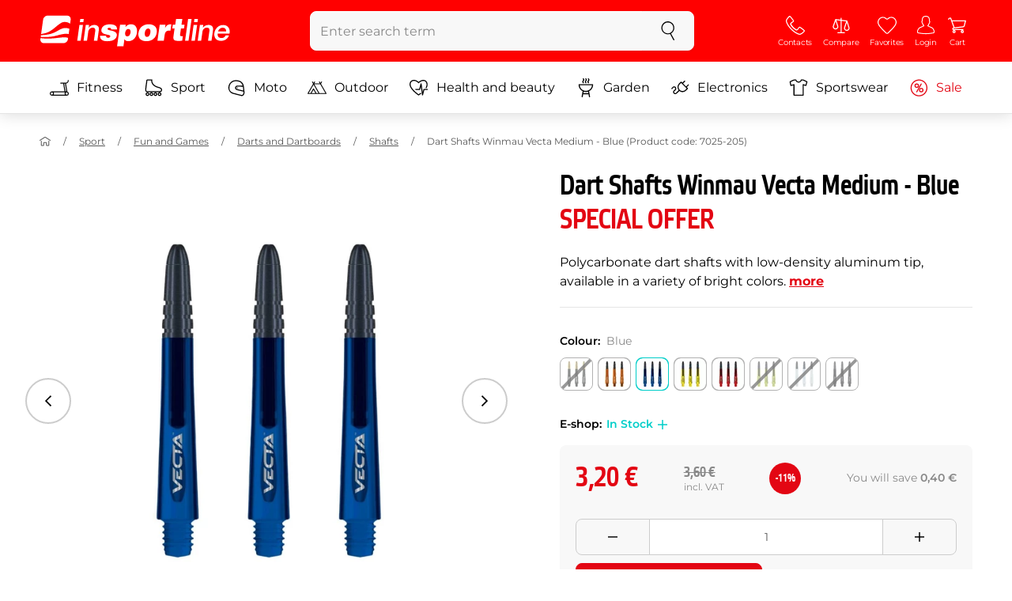

--- FILE ---
content_type: text/html; charset=UTF-8
request_url: https://www.insportline.eu/74072/dart-shafts-winmau-vecta-medium/blue
body_size: 22989
content:
<!DOCTYPE html>
<html lang="en" class="no-js">
<head>
	<base href="/">
	<!-- ostatni -->
	<meta charset="UTF-8">
	<meta name="viewport" content="width=device-width, initial-scale=1.0, minimal-ui, viewport-fit=cover, maximum-scale=1">
	
	<!-- preloading, prefetching -->
	<link rel="preload" href="assets/css/global.css?v=1768837615" as="style" fetchpriority="high">

	<link rel="preload" href="assets/js/jquery.js?v=1768837615" as="script">
	<link rel="preload" href="assets/js/bootstrap.js?v=1768837615" as="script">

	<link rel="preload" href="assets/fonts/montserrat-v24-latin-ext_latin-regular.woff2" as="font" type="font/woff2" crossorigin>
    <link rel="preload" href="assets/fonts/storm_type_foundry_-_etelkanarrowmedium.woff2" as="font" type="font/woff2" crossorigin>
	<!-- // preloading, prefetching -->
	
	<script>
		var customRootUrl = './';
		var customVersion = '?v=1768837615';
		document.documentElement.classList.remove('no-js');
	</script>

	<title>Dart Shafts Winmau Vecta Medium - Blue - inSPORTline</title>

	<!-- by template -->
	<!-- favicon -->
	<link rel="icon" type="image/png" href="assets/favicons/favicon-96x96.png?v=1768837615" sizes="96x96" />
	<link rel="icon" type="image/svg+xml" href="assets/favicons/favicon.svg?v=1768837615" />
    <link rel="shortcut icon" href="assets/favicons/favicon.ico?v=1768837615" />
    <link rel="apple-touch-icon" sizes="180x180" href="assets/favicons/apple-touch-icon.png?v=1768837615" />
    <meta name="apple-mobile-web-app-title" content="inSPORTline" />
	
	<link rel="manifest" href="assets/favicons/site.webmanifest?v=1768837615">	<meta name="msapplication-TileColor" content="#ffffff">
	<meta name="msapplication-navbutton-color" content="#ffffff">
	<meta name="theme-color" content="#ffffff">
	<meta name="apple-mobile-web-app-status-bar-style" content="#ffffff">

	<!-- facebook -->
	<meta property="og:title" content="Dart Shafts Winmau Vecta Medium - Blue">
	<meta property="og:description" content="Dart Shafts Winmau Vecta Medium - Blue - Polycarbonate dart shafts with low-density aluminum tip, available in a variety of bright colors.. Price: 3,20 € incl. VAT. Dart Shafts Winmau Vecta Medium - Blue Buy directly from the manufacturer inSPORTline.">
	<meta property="og:url" content="https://www.insportline.eu/74072/dart-shafts-winmau-vecta-medium/blue">
	<meta property="og:site_name" content="inSPORTline">
	<meta property="og:type" content="website">
	<meta property="og:image" content="https://www.insportline.eu/img556614/1200/633?fill=1">

	<!-- Twitter -->
	<meta name="twitter:card" content="summary">
	<meta name="twitter:title" content="Dart Shafts Winmau Vecta Medium - Blue">
	<meta name="twitter:description" content="Dart Shafts Winmau Vecta Medium - Blue - Polycarbonate dart shafts with low-density aluminum tip, available in a variety of bright colors.. Price: 3,20 € incl. VAT. Dart Shafts Winmau Vecta Medium - Blue Buy directly from the manufacturer inSPORTline.">
	<meta name="twitter:image" content="https://www.insportline.eu/img556614/1200/633?fill=1">


	<!-- by legacy -->
	<meta name="format-detection" content="telephone=no">

		<script>
	var dataLayer = dataLayer || [];

	dataLayer.push({"getSetReff":"v1.0","setDomain":"insportline.eu","module":"produkt","uid":"","email":"","user_data":{"email_address":""},"name":"","dealer_group":0,"dev":0,"persoo_ft_search":0,"ecomm_pagetype":"product","ecomm_totalvalue":3.2,"ecomm_prodid":74072,"itemgroupid":74072,"productid":"74072-211184","productid2":"74072o211184","content_name":"Dart Shafts Winmau Vecta Medium - Blue","content_category":"shafts","content_ids":74072,"content_value":3.2,"persoo_item_id":"74072-28","ecommerce":{"currencyCode":"EUR","detail":{"id":"7025-205","name":"Dart Shafts Winmau Vecta Medium - Blue","brand":"Winmau","category":"shafts","price":3.2},"items":[{"item_id":"7025-205","item_name":"Dart Shafts Winmau Vecta Medium - Blue","item_brand":"Winmau","item_category":"shafts","price":3.2}]}});
dataLayer.push({'event':'default', 'consent':{"ad_storage":"denied","ad_user_data":"denied","ad_personalization":"denied","analytics_storage":"denied"}});

(function(w,d,s,l,i){w[l]=w[l]||[];w[l].push({'gtm.start':new Date().getTime(),event:'gtm.js'});var f=d.getElementsByTagName(s)[0],j=d.createElement(s),dl=l!='dataLayer'?'&l='+l:'';j.async=true;j.src='//www.googletagmanager.com/gtm.js?id='+i+dl;f.parentNode.insertBefore(j,f);})(window,document,'script','dataLayer','GTM-NXPNPZ');

	</script>
		<script type="application/ld+json">
    {
    "@context": "https:\/\/schema.org",
    "@graph": [
        {
            "@type": "Organization",
            "@id": "https:\/\/www.insportline.eu#organization",
            "name": "SEVEN SPORT s.r.o.",
            "alternateName": "inSPORTline",
            "legalName": "SEVEN SPORT s.r.o.",
            "url": "https:\/\/www.insportline.eu",
            "logo": {
                "@type": "ImageObject",
                "@id": "https:\/\/www.insportline.eu#logo",
                "url": "https:\/\/www.insportline.eu\/images\/insportline-logo-shadow.png",
                "width": 800,
                "height": 800,
                "caption": "inSPORTline"
            },
            "image": {
                "@id": "https:\/\/www.insportline.eu#logo"
            },
            "sameAs": [
                "https:\/\/www.youtube.com\/insportline"
            ]
        },
        {
            "@type": "WebSite",
            "@id": "https:\/\/www.insportline.eu#website",
            "url": "https:\/\/www.insportline.eu",
            "name": "inSPORTline",
            "publisher": {
                "@id": "https:\/\/www.insportline.eu#organization"
            },
            "potentialAction": {
                "@type": "SearchAction",
                "target": "https:\/\/www.insportline.eu\/?v={search_term_string}",
                "query-input": "required name=search_term_string"
            }
        },
        {
            "@type": "WebPage",
            "@id": "https:\/\/www.insportline.eu\/74072\/dart-shafts-winmau-vecta-medium",
            "url": "https:\/\/www.insportline.eu\/74072\/dart-shafts-winmau-vecta-medium",
            "inLanguage": "EN",
            "name": "Dart Shafts Winmau Vecta Medium - Blue - inSPORTline",
            "isPartOf": {
                "@id": "https:\/\/www.insportline.eu#website"
            },
            "datePublished": "2024-10-01T00:00:00+02:00",
            "dateModified": "2026-02-01T00:18:44+01:00",
            "description": "Dart Shafts Winmau Vecta Medium - Blue - Polycarbonate dart shafts with low-density aluminum tip, available in a variety of bright colors.. Price: 3,20 \u20ac incl. VAT. Dart Shafts Winmau Vecta Medium - Blue Buy directly from the manufacturer inSPORTline.",
            "headline": "Dart Shafts Winmau Vecta Medium - Blue - inSPORTline"
        }
    ]
}	</script>

	<!-- script & function preloading, in order of importance -->
	<script defer src="assets/js/jquery.js?v=1768837615"></script>
	<script defer src="assets/js/bootstrap.js?v=1768837615"></script>
	<script defer src="assets/js/custom.js?v=1768837615"></script>
	<!-- & lazy -->
	<script data-src="assets/js/backend.js?v=1768837615"></script>
	<script data-src="assets/js/swiper.js?v=1768837615"></script>
			<script defer data-src="assets/js/backend_dev_join.js?v=260126.3"></script>
	<script data-src="assets/js/cookieconsent.js?v=260126.3"></script>	<script data-src="/js/jquery.blockUI.js"></script>
	<script defer>
		function lazyLoadScriptsInOrder(scripts) {
			if (scripts.length === 0) return;

			var script = scripts[0];
			var src = script.getAttribute('data-src');

			if (src) {
				script.setAttribute('defer', '');
				script.setAttribute('src', src);
				script.removeAttribute('data-src');

				script.onload = function() {
					lazyLoadScriptsInOrder(Array.prototype.slice.call(scripts, 1));
				};
			}
			else {
				lazyLoadScriptsInOrder(Array.prototype.slice.call(scripts, 1));
			}
		}

		function initScriptLoading() {
			if (typeof jQuery === 'undefined') {
				setTimeout(initScriptLoading, 100);
				return;
			}

			var scripts = document.querySelectorAll('script[data-src]');

			// Načte skripty při první interakci uživatele
			window.addEventListener('scroll', function() { lazyLoadScriptsInOrder(scripts); }, { once: true });
			window.addEventListener('mousemove', function() { lazyLoadScriptsInOrder(scripts); }, { once: true });
			window.addEventListener('keydown', function() { lazyLoadScriptsInOrder(scripts); }, { once: true });
			window.addEventListener('touchstart', function() { lazyLoadScriptsInOrder(scripts); }, { once: true });
		}

		// Spustí timeout po úplném načtení stránky
		window.addEventListener('load', function() {
			var scripts = document.querySelectorAll('script[data-src]');
			setTimeout(function() { lazyLoadScriptsInOrder(scripts); }, 3000);
		});

		// Zavolat funkci pro inicializaci
		initScriptLoading();
	</script>
	<!-- lazyload stop -->

	<link rel="stylesheet" media="all" href="assets/css/global.css?v=1768837615" />
<link href="https://www.insportline.eu/p556614/Dart-Shafts-Winmau-Vecta-Medium-Yellow.jpg" rel="previewimage" ><link href="https://www.insportline.eu/p556614/Dart-Shafts-Winmau-Vecta-Medium-Yellow.jpg" rel="image_src" ><link href="https://www.insportline.eu/74072/dart-shafts-winmau-vecta-medium" rel="canonical" ><meta name="keywords" content="Shafts, Darts and targets"><meta name="description" content="Dart Shafts Winmau Vecta Medium - Blue - Polycarbonate dart shafts with low-density aluminum tip, available in a variety of bright colors.. Price: 3,20 € incl. VAT. Dart Shafts Winmau Vecta Medium - Blue Buy directly from the manufacturer inSPORTline."><meta name="robots" content="index, follow"></head>

<body class="d-flex flex-column" id="top">
	<noscript><iframe src="//www.googletagmanager.com/ns.html?id=GTM-NXPNPZ"
height="0" width="0" style="display:none;visibility:hidden"></iframe></noscript>	<a href="#main" class="btn btn-primary position-fixed skip-to-main">To main menu</a> 
	<div class="d-flex flex-column min-vh-100 ">
	<!--  new law  -->	    <!-- main navbar -->
		<div class="d-none d-lg-block pt-1 bg-brand"></div>
		<nav class="navbar navbar--main" id="navigation-main">
			<div class="container">
				<div class="row align-items-center justify-content-between row-gutter--1 row-gutter-md--2">
				<!-- logo -->
					<div class="col-auto">
						<a href="/" class="navbar__logo btn h-auto p-1 mx-n1 m-lg-n1" aria-label="inSPORTline">
							<svg xmlns="http://www.w3.org/2000/svg" viewbox="-779 511 360 60"><path d="M-728 512.1h-36.9c-4.2 0-8.2 3.4-8.8 7.6l-3.8 27.3c12.2-1.5 17.7-5.7 22.9-9.5 5.8-4.3 13.6-12.2 19.3-13.1 5-.8 9.2.5 12.8 3l1.1-7.7c.6-4.2-2.4-7.6-6.6-7.6zm-17.5 28.5c-2.3 1.3-5 2.8-8 4.1-7.4 3.3-16.5 4.3-24.3 4.6l-.4 3.1c3 .2 5.8.3 8.5.3 8.5 0 15.8-1 22.5-2.9 7.3-2.2 13-3.2 17.5-3.2 1.7 0 3.2.2 4.5.5l1.4-10.1c-2.7-.9-5.2-1.4-7.5-1.4-5.2-.1-9.2 2.2-14.2 5zm.2 13.7c-1.6.2-3.3.4-5.1.6-5.2.5-10.1.8-14.6.8-5.9 0-10.4-.5-13.6-1l-.3 2.1c-.6 4.2 2.4 7.6 6.6 7.6h36.9c4.2 0 8.2-3.4 8.8-7.6l.3-2.4c-2.4-.9-4.8-1.1-7.5-1.1-3.3 0-7.1.5-11.5 1zm284.9-24.5c-2 0-3.8.5-5.6 1.4-1.8.9-3.3 2.3-4.5 3.9l-.1-.1.7-5.2h-6.3l-4.2 30h6.6l2.4-17.2c.1-1.1.5-2 .9-3 .5-.9 1.1-1.8 1.8-2.4s1.5-1.2 2.5-1.6c.9-.4 2-.6 3.1-.6 2 0 3.4.5 4.1 1.5.8 1 1.1 2.7.8 5l-2.6 18.3h6.6l2.8-20.1c.5-3.3-.1-5.8-1.8-7.5-1.4-1.6-3.9-2.4-7.2-2.4zm40.2 16.7c.6-2.1.7-4.2.4-6.2-.3-2-.9-3.8-2-5.3-1-1.5-2.4-2.8-4.1-3.7-1.8-.9-3.8-1.4-6.2-1.4-2.2 0-4.3.4-6.2 1.2-1.9.8-3.6 1.9-5 3.3-1.5 1.4-2.6 3-3.6 4.8-.9 1.8-1.5 3.7-1.8 5.8-.3 2.2-.3 4.2.1 6.1.4 1.8 1.1 3.4 2.2 4.7 1.1 1.3 2.5 2.4 4.2 3.1 1.7.7 3.8 1.1 6.1 1.1 1.6 0 3.2-.2 4.8-.7 1.6-.4 3-1.1 4.3-2 1.3-.9 2.5-2 3.5-3.2 1-1.3 1.8-2.7 2.4-4.4h-6.3c-.8 1.7-1.9 2.9-3.2 3.7-1.3.8-2.9 1.2-4.9 1.2-1.4 0-2.6-.2-3.5-.7-.9-.4-1.7-1-2.3-1.8-.6-.7-.9-1.6-1.1-2.6-.2-1-.2-2-.1-3.1h22.3zm-20.4-7.1c.5-.9 1.2-1.6 1.9-2.3.8-.6 1.6-1.1 2.6-1.5 1-.4 2.1-.5 3.2-.5s2.1.2 3 .6c.9.4 1.6.9 2.1 1.6.5.6.9 1.4 1.2 2.3.2.9.3 1.8.3 2.7h-15.5c.3-1.1.7-2.1 1.2-2.9zm-51.8 20.4h6.6l4.3-30h-6.7zm-210.8-41.4l-.8 6.2h6.6l.9-6.2zm26.2 11.4c-2 0-3.8.5-5.6 1.4-1.8.9-3.3 2.3-4.5 3.9l-.1-.1.7-5.2h-6.3l-4.2 30h6.6l2.4-17.2c.1-1.1.5-2 .9-3 .5-.9 1.1-1.8 1.8-2.4.7-.7 1.5-1.2 2.5-1.6.9-.4 2-.6 3.1-.6 2 0 3.3.5 4.1 1.5.8 1 1.1 2.7.8 5l-2.6 18.3h6.6l2.8-20.1c.5-3.3-.1-5.8-1.8-7.5-1.4-1.6-3.9-2.4-7.2-2.4zm-32 30h6.6l4.3-30h-6.7zm210.4-41.4l-5.8 41.4h6.6l5.8-41.4zm12 0l-.8 6.2h6.6l.9-6.2zm-55.7 17.2h-.1l.9-6.2h-11l-4.3 30.4h12.1l1.5-10.5c.9-6.5 3.7-8.8 8.7-8.8.8 0 1.7.2 2.4.3l1.7-12.1c-.5-.1-1-.2-1.5-.2-4.8 0-8.1 2.3-10.4 7.1zm32.8-17.2h-11.9l-1.7 11h-4.5l-1 7h4.3l-1.8 12.7c-1.5 10.5.3 11.6 16.3 10.7l1.2-8.6h-1.9c-3.4 0-3.6-1-3.2-3.8l1.5-11h5.8l1-7h-5.8l1.7-11zm-97.6 10.1c-3.5 0-8.1 1.7-10.3 5.4h-.1l.6-4.5h-10.8l-5.7 40.8h12.1l1.9-13.4c1.7 2.6 3.9 3.9 7.2 3.9 6.8 0 14.8-4.4 16.5-16.3 1.1-8.4-2.2-15.9-11.4-15.9zm-.8 16.1c-.6 4.2-3 6.9-6.2 6.9-3.1 0-4.5-2.9-3.9-7.1.6-4.1 2.9-6.9 5.8-6.9 3.2 0 5 2.2 4.3 7.1zm34.7-16.1c-10.3 0-18.1 5.9-19.6 16.4-1.5 10.4 5.3 15.7 15.1 15.7s18-5.2 19.6-16.4c1.3-9.3-4.4-15.7-15.1-15.7zm3 15.8c-.8 5.7-3.1 8.2-6.4 8.2-3.1 0-4.9-2.5-4.1-8.2.5-3.4 2.3-7.7 6.4-7.7 3.3-.1 4.8 3.3 4.1 7.7zm-77.5-9.1c.9 0 1.8.2 2.3.8.6.5.9 1.2.9 2.2h11c.4-8.1-7.1-9.6-13.8-9.6-6.3 0-14.7 2.3-15.8 10-1.7 11.8 17.5 7.9 16.8 12.8-.3 2.2-2.4 2.7-4.2 2.7-1.2 0-2.2-.4-2.8-.9-.7-.6-1.1-1.6-.9-2.8h-11.5c-.5 8.2 6.9 10.3 13.8 10.3 11.2 0 17-4.3 17.9-10.6 1.6-11.4-18-8.5-17.4-12.8.2-1.5 1.6-2.1 3.7-2.1z"/></svg>
						</a>
					</div>

					<!-- vyhledavani  d-none d-lg-block -->
					<div class="col-lg-4 col-xl-5 d-none d-lg-block" id="elm_search">
						<form method="post" action="/scripts/search.php">
							<div class="input-group shadow-sm rounded">

								<input type="text" class="form-control bg-light border-white" name="search" placeholder="Enter search term" aria-label="Enter search term" required inputmode="search" autocomplete="off" maxlength="48" data-url="/search/suggest" data-toggle="popover" data-trigger="manual" data-content-selector="#search-results" data-placement="bottom" data-container="#navigation-main" data-custom-class="popover--search-results" data-disable-scroll-onopen="true">
								
								<div class="input-group-append">
									<button class="btn btn-light px-3 px-xl-4" aria-label="search">
										<svg class="icon size-md mb-0" aria-hidden="true">
										<use xlink:href="assets/icons.svg#search"/>
										</svg>
									</button>
								</div>
						
							</div>
						</form>
					</div>

					<!-- tlacitka porovnani, muj ucet, do kosiku -->
					<div class="col-auto align-self-stretch d-flex flex-column">
						<div class="d-none d-lg-none flex-column flex-grow-1 js-sticky-after-scroll" id="stickyAfterScroll">
						 
	  <div class="navbar-options" data-scroll-trigger-element="#popis">
	           
			
			<button id="ajaxContentStickyBuy" form="mainProductForm" class="btn btn-sm h-auto btn-white px-2 px-sm-4 font-weight-semibold">
			  <span class="d-sm-none">Add to cart</span>
			  <span class="d-none d-sm-block">Add to cart</span>
			</button> 

		<!-- Menu -->
    	<button type="button" class="navbar-options__item btn btn-brand" data-toggle="mobile-navigation" data-target="/catalog/getLevelMenu?parent_id=0">
    		<svg class="icon size-md mb-0 align-self-center toggle-visibility" aria-hidden="true">
    			<use xlink:href="assets/icons.svg#hamburger"/>
    			<use xlink:href="assets/icons.svg#nok"/>
    		</svg>
    		<small class="font-size-xs">Menu</small>
    	</button>
		</div>						</div>
						
        <div class="d-lg-flex flex-column flex-grow-1 js-sticky-before-scroll" id="stickyBeforeScroll">
          <div class="navbar-options">
            <!-- hledat -->
            <button class="navbar-options__item btn d-lg-none" id="sticky-search-trigger" style="opacity: 0">
              <svg class="icon size-md mb-0 align-self-center toggle-visibility" aria-hidden="true">
                <use xlink:href="assets/icons.svg#search"/>
                <use xlink:href="assets/icons.svg#nok"/>
              </svg>
              <small class="font-size-xs">search</small>
            </button>
				<!-- kontakty -->
				<button type="button" class="navbar-options__item btn d-none d-md-flex" data-toggle="popover" data-content-selector="#popover-contacts" data-placement="bottom" data-container="#navigation-main" data-custom-class="popover--inavbar" data-disable-scroll-onopen="true">
				  <svg class="icon size-md mb-0 align-self-center toggle-visibility" aria-hidden="true">
					<use xlink:href="assets/icons.svg#phone"/>
					<use xlink:href="assets/icons.svg#nok"/>
				  </svg>
				  <small class="font-size-xs">Contacts</small>
				</button>
            <!-- porovnani -->
            <button type="button" class="navbar-options__item btn d-none d-md-flex" data-toggle="popover" data-content-selector="#popover-compare" data-placement="bottom" data-container="#navigation-main" data-custom-class="popover--inavbar" data-disable-scroll-onopen="true" id="compare-popover-btn">
              <svg class="icon size-md mb-0 align-self-center toggle-visibility" aria-hidden="true">
                <use xlink:href="assets/icons.svg#porovnani"/>
                <use xlink:href="assets/icons.svg#nok"/>
              </svg>
              <small class="font-size-xs">Compare</small>
				</button>

            <!-- favorite -->
            <a href="/favorites" class="navbar-options__item btn">
              <svg class="icon size-md mb-0 align-self-center" aria-hidden="true"><use xlink:href="assets/icons.svg?v=250627#heart"></use></svg>
              	<small class="font-size-xs">Favorites</small>
            </a>
            
            <!-- muj ucet -->
            <button type="button" class="navbar-options__item btn" data-toggle="popover" data-content-selector="#popover-usermenu" data-placement="bottom" data-container="#navigation-main" data-custom-class="popover--inavbar" data-disable-scroll-onopen="true">
              <svg class="icon size-md mb-0 align-self-center toggle-visibility" aria-hidden="true">
                <use xlink:href="assets/icons.svg#user"/>
                <use xlink:href="assets/icons.svg#nok"/>
              </svg>
              <small class="font-size-xs">Login</small>
            </button>

            <!-- kosik -->
            <a href="/cart" class="navbar-options__item btn" id="menuBasketItem">
			<svg class="icon size-md mb-0 align-self-center" aria-hidden="true"><use xlink:href="assets/icons.svg?v=250627#kosik"></use></svg>
            
			<small class="font-size-xs">Cart</small>
		</a>

			<!-- Menu -->
			<button type="button" class="navbar-options__item btn d-xl-none" data-toggle="mobile-navigation" data-target="/catalog/getLevelMenu?parent_id=0">
				<svg class="icon size-md mb-0 align-self-center toggle-visibility" aria-hidden="true">
					<use xlink:href="assets/icons.svg#hamburger"/>
					<use xlink:href="assets/icons.svg#nok"/>
				</svg>
				<small class="font-size-xs">Menu</small>
			</button>
		  </div>
		</div>					</div>
				</div>
			</div>
		</nav>
		<div class="d-none d-lg-block pt-1 bg-brand"></div>
		
		<div class="sticky-search bg-light d-lg-none" id="sticky-search">
			<div class="position-sticky top-0 py-1 bg-light zindex-2">
				<div class="container">
					
						<form class="row no-gutters flex-nowrap" method="post" action="/scripts/search.php">
							<div class="col pr-1">
								<input type="text" class="form-control bg-white border-white shadow-sm" name="search" placeholder="Enter search term" aria-label="Enter search term" required inputmode="search" autocomplete="off" maxlength="48" data-url="/search/suggest" data-toggle="popover" data-trigger="manual" data-content-selector="#search-results" data-placement="bottom" data-container="#sticky-search" data-custom-class="popover--search-results" data-disable-scroll-onopen="true">
							</div>
							<div class="col-auto d-flex flex-column">
								<button class="btn flex-column py-0 px-1 h-auto flex-grow-1 justify-content-around">
									<svg class="icon size-md mb-0" aria-hidden="true">
										<use xlink:href="assets/icons.svg#search"/>
									</svg>
									<small class="font-size-xs">search</small>
								</button>
							</div>
							<div class="col-auto d-none flex-column" id="sticky-search-close">
								<button type="button" class="btn flex-column py-0 px-1 h-auto flex-grow-1 justify-content-around">
									<svg class="icon size-md mb-0" aria-hidden="true">
										<use xlink:href="assets/icons.svg#nok"/>
									</svg>
									<small class="font-size-xs">close</small>
								</button>
							</div>
						</form>
					
				</div>
			</div>
		</div>

<!-- menu navbar -->
				  <nav class="navbar navbar--menu mobile-navigation collapse d-xl-block" id="navigation-menu">
					<div class="menu navbar__inner" data-full-menu-ajax-url="/catalog/getFullMenu?clear_cache=0">
					  <div class="container px-0 px-sm-3">
						<ul class="list-unstyled d-flex flex-column flex-lg-row mb-0 py-lg-1" id="menu-navigation">
						  <li class="flex-grow-1">
							<div class="row no-gutters position-relative">
							  <div class="col">
								<a href="https://www.insportline.eu/fitness" class="btn w-100 justify-content-start justify-content-lg-center px-3 px-sm-2 py-3 py-lg-1 text-left text-nowrap">
								  <svg class="icon size-md mr-3 mr-sm-2 my-n1" aria-hidden="true"><use xlink:href="assets/icons.svg?v=250627#fitness"></use></svg> 
								  Fitness 
								</a>
							  </div>
							</div>
						  </li>
						  <li class="flex-grow-1">
							<div class="row no-gutters position-relative">
							  <div class="col">
								<a href="https://www.insportline.eu/sport" class="btn w-100 justify-content-start justify-content-lg-center px-3 px-sm-2 py-3 py-lg-1 text-left text-nowrap">
								  <svg class="icon size-md mr-3 mr-sm-2 my-n1" aria-hidden="true"><use xlink:href="assets/icons.svg?v=250627#brusle"></use></svg> 
								  Sport 
								</a>
							  </div>
							</div>
						  </li>
						  <li class="flex-grow-1">
							<div class="row no-gutters position-relative">
							  <div class="col">
								<a href="https://www.insportline.eu/moto" class="btn w-100 justify-content-start justify-content-lg-center px-3 px-sm-2 py-3 py-lg-1 text-left text-nowrap">
								  <svg class="icon size-md mr-3 mr-sm-2 my-n1" aria-hidden="true"><use xlink:href="assets/icons.svg?v=250627#moto-helmy"></use></svg> 
								  Moto 
								</a>
							  </div>
							</div>
						  </li>
						  <li class="flex-grow-1">
							<div class="row no-gutters position-relative">
							  <div class="col">
								<a href="https://www.insportline.eu/Outdoor" class="btn w-100 justify-content-start justify-content-lg-center px-3 px-sm-2 py-3 py-lg-1 text-left text-nowrap">
								  <svg class="icon size-md mr-3 mr-sm-2 my-n1" aria-hidden="true"><use xlink:href="assets/icons.svg?v=250627#outdoor"></use></svg> 
								  Outdoor 
								</a>
							  </div>
							</div>
						  </li>
						  <li class="flex-grow-1">
							<div class="row no-gutters position-relative">
							  <div class="col">
								<a href="https://www.insportline.eu/health-and-beauty" class="btn w-100 justify-content-start justify-content-lg-center px-3 px-sm-2 py-3 py-lg-1 text-left text-nowrap">
								  <svg class="icon size-md mr-3 mr-sm-2 my-n1" aria-hidden="true"><use xlink:href="assets/icons.svg?v=250627#zdravi-a-krasa"></use></svg> 
								  Health and beauty 
								</a>
							  </div>
							</div>
						  </li>
						  <li class="flex-grow-1">
							<div class="row no-gutters position-relative">
							  <div class="col">
								<a href="https://www.insportline.eu/garden" class="btn w-100 justify-content-start justify-content-lg-center px-3 px-sm-2 py-3 py-lg-1 text-left text-nowrap">
								  <svg class="icon size-md mr-3 mr-sm-2 my-n1" aria-hidden="true"><use xlink:href="assets/icons.svg?v=250627#gril2"></use></svg> 
								  Garden 
								</a>
							  </div>
							</div>
						  </li>
						  <li class="flex-grow-1">
							<div class="row no-gutters position-relative">
							  <div class="col">
								<a href="https://www.insportline.eu/electronics" class="btn w-100 justify-content-start justify-content-lg-center px-3 px-sm-2 py-3 py-lg-1 text-left text-nowrap">
								  <svg class="icon size-md mr-3 mr-sm-2 my-n1" aria-hidden="true"><use xlink:href="assets/icons.svg?v=250627#elektro2"></use></svg> 
								  Electronics 
								</a>
							  </div>
							</div>
						  </li>
						  <li class="flex-grow-1">
							<div class="row no-gutters position-relative">
							  <div class="col">
								<a href="https://www.insportline.eu/sportswear" class="btn w-100 justify-content-start justify-content-lg-center px-3 px-sm-2 py-3 py-lg-1 text-left text-nowrap">
								  <svg class="icon size-md mr-3 mr-sm-2 my-n1" aria-hidden="true"><use xlink:href="assets/icons.svg?v=250627#triko"></use></svg> 
								  Sportswear 
								</a>
							  </div>
							</div>
						  </li>
						  <li class="flex-grow-1">
							<div class="row no-gutters position-relative">
							  <div class="col">
								<a href="https://www.insportline.eu/specials" class="btn w-100 justify-content-start justify-content-lg-center px-3 px-sm-2 py-3 py-lg-1 text-left text-nowrap text-danger">
								  <svg class="icon size-md mr-3 mr-sm-2 my-n1" aria-hidden="true"><use xlink:href="assets/icons.svg?v=250627#akce"></use></svg> 
								  Sale 
								</a>
							  </div>
							</div>
						  </li>
						</ul>
					  </div>
					</div>
				  </nav><!-- popover contacts -->
		<nav class="d-none">
			<div class="menu menu--permastyle" id="popover-contacts">
				<div class="container px-0 px-sm-3 px-lg-0">
					<ul class="list-unstyled d-flex flex-column mb-0">
						<li class="flex-grow-1">
							<div class="row no-gutters position-relative">
								<div class="col">
									<a href="https://www.insportline.eu/contacts" class="btn btn-white w-100 justify-content-start px-3 px-sm-2 py-3 px-lg-3 text-left">
										<div class="position-relative mr-3 mr-sm-2 my-n1">
											<svg class="icon size-md" aria-hidden="true"><use xlink:href="assets/icons.svg?v=250627#phone"></use></svg>
										</div>
										Contacts
									</a>
								</div>
							</div>
						</li>
		
						<li class="flex-grow-1">
							<div class="row no-gutters position-relative">
								<div class="col">
									<a href="https://www.insportline.eu/about-shopping" class="btn btn-white w-100 justify-content-start px-3 px-sm-2 py-3 px-lg-3 text-left">
										<div class="position-relative mr-3 mr-sm-2 my-n1">
											<svg class="icon size-md" aria-hidden="true"><use xlink:href="assets/icons.svg?v=250627#info"></use></svg>
										</div>
									About purchase
									</a>
								</div>
							</div>
						</li>
					</ul>
				</div>
			</div>
		</nav>
		<!-- popover compare --><div class="d-none" id="popover-compare-wrapper">
		<div class="container py-3" id="popover-compare">
			<p class="h5">Compared products</p>
			<table class="table border-bottom">
		
				</table>
		
		</div>
		</div><!-- popover usermenu -->
		<nav class="d-none">
			<div class="menu menu--permastyle" id="popover-usermenu">
				<div class="container px-0 px-sm-3 px-lg-0">
					<ul class="list-unstyled d-flex flex-column mb-0">
						
				<li class="flex-grow-1">
					<div class="row no-gutters position-relative">
						<div class="col">
							<a href="/login"
								class="btn btn-white w-100 justify-content-start px-3 px-sm-2 py-3 px-lg-3 text-left">
								<div class="position-relative mr-3 mr-sm-2 my-n1">
									<svg class="icon size-md" aria-hidden="true"><use xlink:href="assets/icons.svg?v=250627#user"></use></svg>
								</div>
								My account
							</a>
						</div>
						<div class="col-auto d-flex flex-column justify-content-center px-3 px-sm-2 position-static">
							<a href="/login" class="btn btn-sm btn-outline-primary h-auto py-1 px-2 stretched-link rounded-sm border">
								<small class="text-dark font-weight-semibold">Log in</small>
							</a>
						</div>
					</div>
				</li>
			<li class="flex-grow-1 d-sm-none">
				<div class="row no-gutters position-relative">
					<div class="col">
						<a href="/cart" class="btn btn-white w-100 justify-content-start px-3 px-sm-2 py-3 px-lg-3 text-left">
							<div class="position-relative mr-3 mr-sm-2 my-n1">
								<svg class="icon size-md" aria-hidden="true"><use xlink:href="assets/icons.svg?v=250627#kosik"></use></svg> 
							</div>
						Cart - is empty 
						</a>
					</div>
				</div>
			</li>
		
		<li class="flex-grow-1 d-md-none">
			<div class="row no-gutters position-relative">
				<div class="col">
					<a href="#" id="button-menu-compare" class="btn btn-white w-100 justify-content-start px-3 px-sm-2 py-3 px-lg-3 text-left">
						<div class="position-relative mr-3 mr-sm-2 my-n1">
							<svg class="icon size-md" aria-hidden="true"><use xlink:href="assets/icons.svg?v=250627#alternatives"></use></svg>
						</div>
						<span>
						  Compare ( 0 )
						</span>
					</a>
				</div>
				<div class="col-auto d-flex flex-column position-static">
					<button class="btn btn-white px-3 px-sm-2 align-self-stretch flex-shrink-0 flex-grow-1 stretched-link rounded-0" type="button" data-toggle="collapse" data-target="#menu-compare" aria-expanded="false" aria-controls="menu-compare" aria-label="Show or hide items">
						<svg class="icon size-md p-1 toggle-visibility" aria-hidden="true">
							<use xlink:href="assets/icons.svg#plus"/>
							<use xlink:href="assets/icons.svg#minus"/>
						</svg>
					</button>
				</div>
			</div>
			<div class="collapse" id="menu-compare" data-parent="#popover-usermenu"></div> 
		</li>
		
		<li class="flex-grow-1">
			<div class="row no-gutters position-relative">
				<div class="col align-self-center">
					<a href="#" class="btn btn-white w-100 justify-content-start px-3 px-sm-2 py-3 px-lg-3 text-left">
						<div class="position-relative mr-3 mr-sm-2 my-n1">
						  <svg class="icon size-md" aria-hidden="true"><use xlink:href="assets/icons.svg?v=250627#chat"></use></svg> 
						</div>
					Czechia
					</a>
				</div>
				<div class="col-auto d-flex flex-column position-static">
					<button class="btn btn-white px-3 px-sm-2 align-self-stretch flex-shrink-0 flex-grow-1 stretched-link rounded-0" type="button" data-toggle="collapse" data-target="#menu-jazyk" aria-expanded="false" aria-controls="menu-jazyk" aria-label="Zobrazit nebo schovat jazyky">
						<svg class="icon size-md p-1 toggle-visibility" aria-hidden="true">
							<use xlink:href="assets/icons.svg#plus"/>
							<use xlink:href="assets/icons.svg#minus"/>
						</svg>
					</button>
				</div>
			</div>
			<div class="collapse" id="menu-jazyk" data-parent="#popover-usermenu">
				<div class="container px-0">
					<ul class="list-unstyled">				
						<li>
							<a href="https://www.insportline.at" rel="nofollow" class="btn btn-white w-100 justify-content-between px-3 px-sm-2 py-3 text-left">
							Austria 
							 
							</a>
						</li>				
						<li>
							<a href="https://www.insportline.eu/74072/dart-shafts-winmau-vecta-medium/blue?country_code=BE" rel="nofollow" class="btn btn-white w-100 justify-content-between px-3 px-sm-2 py-3 text-left">
							Belgium 
							 
							</a>
						</li>				
						<li>
							<a href="https://www.insportline.bg" rel="nofollow" class="btn btn-white w-100 justify-content-between px-3 px-sm-2 py-3 text-left">
							Bulgaria 
							 
							</a>
						</li>				
						<li>
							<a href="https://www.insportline.cz" rel="nofollow" class="btn btn-white w-100 justify-content-between px-3 px-sm-2 py-3 text-left">
							Czechia 
							<svg class="icon size-md ml-2 my-n1 text-success" aria-hidden="true"><use xlink:href="assets/icons.svg?v=250627#circle-ok"></use></svg> 
							</a>
						</li>				
						<li>
							<a href="https://www.insportline.de" rel="nofollow" class="btn btn-white w-100 justify-content-between px-3 px-sm-2 py-3 text-left">
							Germany 
							 
							</a>
						</li>				
						<li>
							<a href="https://www.insportline.eu/74072/dart-shafts-winmau-vecta-medium/blue?country_code=DK" rel="nofollow" class="btn btn-white w-100 justify-content-between px-3 px-sm-2 py-3 text-left">
							Denmark 
							 
							</a>
						</li>				
						<li>
							<a href="https://www.insportline.eu/74072/dart-shafts-winmau-vecta-medium/blue?country_code=EE" rel="nofollow" class="btn btn-white w-100 justify-content-between px-3 px-sm-2 py-3 text-left">
							Estonia 
							 
							</a>
						</li>				
						<li>
							<a href="https://www.insportline.eu/74072/dart-shafts-winmau-vecta-medium/blue?country_code=ES" rel="nofollow" class="btn btn-white w-100 justify-content-between px-3 px-sm-2 py-3 text-left">
							Spain 
							 
							</a>
						</li>				
						<li>
							<a href="https://www.insportline.eu/74072/dart-shafts-winmau-vecta-medium/blue?country_code=FI" rel="nofollow" class="btn btn-white w-100 justify-content-between px-3 px-sm-2 py-3 text-left">
							Finland 
							 
							</a>
						</li>				
						<li>
							<a href="https://www.insportline.eu/74072/dart-shafts-winmau-vecta-medium/blue?country_code=FR" rel="nofollow" class="btn btn-white w-100 justify-content-between px-3 px-sm-2 py-3 text-left">
							France 
							 
							</a>
						</li>				
						<li>
							<a href="https://www.insportline.eu/74072/dart-shafts-winmau-vecta-medium/blue?country_code=GR" rel="nofollow" class="btn btn-white w-100 justify-content-between px-3 px-sm-2 py-3 text-left">
							Greece 
							 
							</a>
						</li>				
						<li>
							<a href="https://www.insportline.eu/74072/dart-shafts-winmau-vecta-medium/blue?country_code=HR" rel="nofollow" class="btn btn-white w-100 justify-content-between px-3 px-sm-2 py-3 text-left">
							Croatia 
							 
							</a>
						</li>				
						<li>
							<a href="https://www.insportline.hu" rel="nofollow" class="btn btn-white w-100 justify-content-between px-3 px-sm-2 py-3 text-left">
							Hungary 
							 
							</a>
						</li>				
						<li>
							<a href="https://www.insportline.eu/74072/dart-shafts-winmau-vecta-medium/blue?country_code=IT" rel="nofollow" class="btn btn-white w-100 justify-content-between px-3 px-sm-2 py-3 text-left">
							Italy 
							 
							</a>
						</li>				
						<li>
							<a href="https://www.insportline.eu/74072/dart-shafts-winmau-vecta-medium/blue?country_code=LT" rel="nofollow" class="btn btn-white w-100 justify-content-between px-3 px-sm-2 py-3 text-left">
							Lithuania 
							 
							</a>
						</li>				
						<li>
							<a href="https://www.insportline.eu/74072/dart-shafts-winmau-vecta-medium/blue?country_code=LU" rel="nofollow" class="btn btn-white w-100 justify-content-between px-3 px-sm-2 py-3 text-left">
							Luxembourg 
							 
							</a>
						</li>				
						<li>
							<a href="https://www.insportline.eu/74072/dart-shafts-winmau-vecta-medium/blue?country_code=LV" rel="nofollow" class="btn btn-white w-100 justify-content-between px-3 px-sm-2 py-3 text-left">
							Latvia 
							 
							</a>
						</li>				
						<li>
							<a href="https://www.insportline.eu/74072/dart-shafts-winmau-vecta-medium/blue?country_code=NL" rel="nofollow" class="btn btn-white w-100 justify-content-between px-3 px-sm-2 py-3 text-left">
							Netherlands 
							 
							</a>
						</li>				
						<li>
							<a href="https://www.e-insportline.pl" rel="nofollow" class="btn btn-white w-100 justify-content-between px-3 px-sm-2 py-3 text-left">
							Poland 
							 
							</a>
						</li>				
						<li>
							<a href="https://www.insportline.eu/74072/dart-shafts-winmau-vecta-medium/blue?country_code=PT" rel="nofollow" class="btn btn-white w-100 justify-content-between px-3 px-sm-2 py-3 text-left">
							Portugal 
							 
							</a>
						</li>				
						<li>
							<a href="https://www.insportline.ro" rel="nofollow" class="btn btn-white w-100 justify-content-between px-3 px-sm-2 py-3 text-left">
							Romania 
							 
							</a>
						</li>				
						<li>
							<a href="https://www.insportline.eu/74072/dart-shafts-winmau-vecta-medium/blue?country_code=SE" rel="nofollow" class="btn btn-white w-100 justify-content-between px-3 px-sm-2 py-3 text-left">
							Sweden 
							 
							</a>
						</li>				
						<li>
							<a href="https://www.insportline.si" rel="nofollow" class="btn btn-white w-100 justify-content-between px-3 px-sm-2 py-3 text-left">
							Slovenia 
							 
							</a>
						</li> 
					</ul>
				</div>
			</div>
		</li>
		
					</ul>
				</div>
			</div>
		</nav>
			<div class="navbar navbar--shadow"></div>
		
	<div class="d-none">
	  <div class="container py-lg-5 py-xl-6" id="search-results">
		<div class="row" id="persoo-sticky-search"></div>
	  </div>
	</div>
	
	<main class="flex-grow-1 d-flex flex-column" id="main">
	
<!-- breadcrumb -->

		<nav class="my-1 mt-sm-2 mt-lg-3" aria-label="Breadcrumb navigation" id="breadcrumb">
		  <div class="container">
			<div class="position-relative">
			  <div class="breadcrumb__shadow breadcrumb__shadow--start invisible"></div>
			  <ol class="breadcrumb pb-2 flex-nowrap flex-lg-wrap text-nowrap small">
			    <li class="breadcrumb-item flex-shrink-0 d-flex">
				  <a href="/" class="d-flex align-items-center py-2 flex-shrink-0" aria-label="Home">
					<svg class="icon h6 mb-0" aria-hidden="true"><use xlink:href="assets/icons.svg?v=250627#home"></use></svg>
				  </a>
			    </li>
				<li class="breadcrumb-item flex-shrink-0"><a href="/sport" class="d-inline-block py-2">Sport</a>
				</li>
				<li class="breadcrumb-item flex-shrink-0"><a href="/fun-and-games" class="d-inline-block py-2">Fun and Games</a>
				</li>
				<li class="breadcrumb-item flex-shrink-0"><a href="/darts" class="d-inline-block py-2">Darts and Dartboards</a>
				</li>
				<li class="breadcrumb-item flex-shrink-0"><a href="/shafts" class="d-inline-block py-2">Shafts</a>
				</li>
				<li class="breadcrumb-item flex-shrink-0 py-2 active d-none d-lg-block" aria-current="page">Dart Shafts Winmau Vecta Medium - Blue (Product code: 7025-205)
				</li>
				<li class="breadcrumb-item flex-shrink-0 py-2 active d-lg-none">
				  IN: 7025-205
				</li>
			  </ol>
			  <div class="breadcrumb__shadow breadcrumb__shadow--end"></div>
			</div>
		  </div>
		  <!-- mikrodata breadcrumbu -->
		  <script type="application/ld+json">{
    "@context": "https:\/\/schema.org",
    "@type": "BreadcrumbList",
    "itemListElement": [
        {
            "@type": "ListItem",
            "position": 1,
            "item": {
                "@id": "https:\/\/www.insportline.eu\/",
                "name": "inSPORTline"
            }
        },
        {
            "@type": "ListItem",
            "position": 2,
            "item": {
                "@id": "https:\/\/www.insportline.eu\/sport",
                "name": "Sport"
            }
        },
        {
            "@type": "ListItem",
            "position": 3,
            "item": {
                "@id": "https:\/\/www.insportline.eu\/fun-and-games",
                "name": "Fun and Games"
            }
        },
        {
            "@type": "ListItem",
            "position": 4,
            "item": {
                "@id": "https:\/\/www.insportline.eu\/darts",
                "name": "Darts and Dartboards"
            }
        },
        {
            "@type": "ListItem",
            "position": 5,
            "item": {
                "@id": "https:\/\/www.insportline.eu\/shafts",
                "name": "Shafts"
            }
        },
        {
            "@type": "ListItem",
            "position": 6,
            "item": {
                "@id": "https:\/\/www.insportline.eu\/74072\/dart-shafts-winmau-vecta-medium\/blue",
                "name": "Dart Shafts Winmau Vecta Medium - Blue (Product code: 7025-205)"
            }
        }
    ]
} 
		  </script>
		</nav>
	
	  <!-- galerie, popis produktu, pridat do kosiku -->
	  <section class="mb-sm-4 pb-1">
		<div class="container clearfix">   
		  <div class="row d-md-block justify-content-center clearfix ">

			<div class="col-12 col-lg-7 col-xl-6 float-right"> 
			  <div class="pl-xl-5 ml-xl-4 mb-md-2 mb-lg-0 text-center text-sm-left"> 
				<!-- hlavni napis --> 
				<h1 id="ajaxContentH1" data-primaryCat="Shafts" data-currency="EUR">Dart Shafts Winmau Vecta Medium - Blue <span class="text-danger">SPECIAL OFFER</span></h1>
				<!-- hodnoceni -->
								<!-- kratky popisek -->
				
		    <p class="mt-2 mt-md-4 mb-0">Polycarbonate dart shafts with low-density aluminum tip, available in a variety of bright colors. <a href="#popis"><strong>more </strong></a>      
		    </p> 		
                <!-- tagy -->
				<div class="mt-2 d-xl-none">
				  <ul class="list-unstyled no-gutters row mb-0 mt-n1 ml-n1"> 
                  </ul>
				</div>			  </div>
			</div>


			<div class="col-sm-11 col-md-6 col-lg-5 col-xl-6 float-left product-detail-gallery"> 
			  <div class="hero-gallery position-relative pt-lg-1" id="js-hero-gallery-disable"> 
				<!-- tagy + do oblibenych(mobile) -->
				<div class="position-absolute zindex-2 pt-lg-1 w-100 d-flex justify-content-between align-items-start">
					 		
                <!-- tagy -->
				<div class="d-none d-xl-block w-100">
				  <ul class="list-unstyled no-gutters row mb-0 mt-n1 ml-n1"> 
                  </ul>
				</div>				</div>
				<div class="pt-3 pt-xl-2 px-3 px-md-0 p-xl-6">
				  <!-- hlavni carousel  -->
				  <div class="position-relative mb-3 mb-md-6">
					<div id="hero-carousel" class="swiper" data-swiper="hero" data-text-photo="Photo" data-text-user-photo="Customer photos">
					  <ul class="swiper-wrapper list-unstyled p-0 mb-0">
						 
				<li class="swiper-slide active">
				  <button type="button" class="btn h-auto p-0 embed-responsive embed-responsive-1by1 mb-0 border-0" data-fancybox="hlavni-obrazek" data-src="https://www.insportline.eu/upload/product/640x640/blue-which-is-the-best-of-them.jpg.webp" data-srcset="https://www.insportline.eu/upload/product/320x320/blue-which-is-the-best-of-them.jpg.webp 320w, https://www.insportline.eu/upload/product/640x640/blue-which-is-the-best-of-them.jpg.webp 640w, https://www.insportline.eu/p556614/Dart-Shafts-Winmau-Vecta-Medium-Yellow.jpg 641w">
					<img data-sizes="auto" src="https://www.insportline.eu/upload/product/320x320/blue-which-is-the-best-of-them.jpg.webp" data-src="https://www.insportline.eu/upload/product/640x640/blue-which-is-the-best-of-them.jpg.webp" class="embed-responsive-item image-cover rounded lazyload blur-up" alt="Dart Shafts Winmau Vecta Medium - Blue - Blue" data-srcset="https://www.insportline.eu/upload/product/320x320/blue-which-is-the-best-of-them.jpg.webp 320w, https://www.insportline.eu/upload/product/640x640/blue-which-is-the-best-of-them.jpg.webp 640w">
					<noscript>
					  <img src="https://www.insportline.eu/upload/product/640x640/blue-which-is-the-best-of-them.jpg.webp" class="embed-responsive-item image-cover rounded" alt="Dart Shafts Winmau Vecta Medium - Blue - Blue">
					</noscript>
				  </button>
				</li> 
				<li class="swiper-slide">
				  <button type="button" class="btn h-auto p-0 embed-responsive embed-responsive-1by1 mb-0 border-0" data-fancybox="hlavni-obrazek" data-src="https://www.insportline.eu/upload/product/640x640/Medium-all.jpg.webp" data-srcset="https://www.insportline.eu/upload/product/320x320/Medium-all.jpg.webp 320w, https://www.insportline.eu/upload/product/640x640/Medium-all.jpg.webp 640w, https://www.insportline.eu/p556608/Dart-Shafts-Winmau-Vecta-Medium-Yellow.jpg 641w">
					<img data-sizes="auto" src="https://www.insportline.eu/upload/product/320x320/Medium-all.jpg.webp" data-src="https://www.insportline.eu/upload/product/640x640/Medium-all.jpg.webp" class="embed-responsive-item image-cover rounded lazyload blur-up" alt="Dart Shafts Winmau Vecta Medium - Blue" data-srcset="https://www.insportline.eu/upload/product/320x320/Medium-all.jpg.webp 320w, https://www.insportline.eu/upload/product/640x640/Medium-all.jpg.webp 640w">
					<noscript>
					  <img src="https://www.insportline.eu/upload/product/640x640/Medium-all.jpg.webp" class="embed-responsive-item image-cover rounded" alt="Dart Shafts Winmau Vecta Medium - Blue">
					</noscript>
				  </button>
				</li> 
				<li class="swiper-slide">
				  <button type="button" class="btn h-auto p-0 embed-responsive embed-responsive-1by1 mb-0 border-0" data-fancybox="hlavni-obrazek" data-src="https://www.insportline.eu/upload/product/640x640/you-cant-go-wrong-with-black-and-gold-or-could-you.jpg.webp" data-srcset="https://www.insportline.eu/upload/product/320x320/you-cant-go-wrong-with-black-and-gold-or-could-you.jpg.webp 320w, https://www.insportline.eu/upload/product/640x640/you-cant-go-wrong-with-black-and-gold-or-could-you.jpg.webp 640w, https://www.insportline.eu/p556610/Dart-Shafts-Winmau-Vecta-Medium-Yellow.jpg 641w">
					<img data-sizes="auto" src="https://www.insportline.eu/upload/product/320x320/you-cant-go-wrong-with-black-and-gold-or-could-you.jpg.webp" data-src="https://www.insportline.eu/upload/product/640x640/you-cant-go-wrong-with-black-and-gold-or-could-you.jpg.webp" class="embed-responsive-item image-cover rounded lazyload blur-up" alt="Dart Shafts Winmau Vecta Medium - Blue - Black-Gold" data-srcset="https://www.insportline.eu/upload/product/320x320/you-cant-go-wrong-with-black-and-gold-or-could-you.jpg.webp 320w, https://www.insportline.eu/upload/product/640x640/you-cant-go-wrong-with-black-and-gold-or-could-you.jpg.webp 640w">
					<noscript>
					  <img src="https://www.insportline.eu/upload/product/640x640/you-cant-go-wrong-with-black-and-gold-or-could-you.jpg.webp" class="embed-responsive-item image-cover rounded" alt="Dart Shafts Winmau Vecta Medium - Blue - Black-Gold">
					</noscript>
				  </button>
				</li> 
				<li class="swiper-slide">
				  <button type="button" class="btn h-auto p-0 embed-responsive embed-responsive-1by1 mb-0 border-0" data-fancybox="hlavni-obrazek" data-src="https://www.insportline.eu/upload/product/640x640/more-like-copper-but-okay-lets-call-it-orange.jpg.webp" data-srcset="https://www.insportline.eu/upload/product/320x320/more-like-copper-but-okay-lets-call-it-orange.jpg.webp 320w, https://www.insportline.eu/upload/product/640x640/more-like-copper-but-okay-lets-call-it-orange.jpg.webp 640w, https://www.insportline.eu/p556612/Dart-Shafts-Winmau-Vecta-Medium-Yellow.jpg 641w">
					<img data-sizes="auto" src="https://www.insportline.eu/upload/product/320x320/more-like-copper-but-okay-lets-call-it-orange.jpg.webp" data-src="https://www.insportline.eu/upload/product/640x640/more-like-copper-but-okay-lets-call-it-orange.jpg.webp" class="embed-responsive-item image-cover rounded lazyload blur-up" alt="Dart Shafts Winmau Vecta Medium - Blue - Orange" data-srcset="https://www.insportline.eu/upload/product/320x320/more-like-copper-but-okay-lets-call-it-orange.jpg.webp 320w, https://www.insportline.eu/upload/product/640x640/more-like-copper-but-okay-lets-call-it-orange.jpg.webp 640w">
					<noscript>
					  <img src="https://www.insportline.eu/upload/product/640x640/more-like-copper-but-okay-lets-call-it-orange.jpg.webp" class="embed-responsive-item image-cover rounded" alt="Dart Shafts Winmau Vecta Medium - Blue - Orange">
					</noscript>
				  </button>
				</li> 
				<li class="swiper-slide">
				  <button type="button" class="btn h-auto p-0 embed-responsive embed-responsive-1by1 mb-0 border-0" data-fancybox="hlavni-obrazek" data-src="https://www.insportline.eu/upload/product/640x640/yellowish.jpg.webp" data-srcset="https://www.insportline.eu/upload/product/320x320/yellowish.jpg.webp 320w, https://www.insportline.eu/upload/product/640x640/yellowish.jpg.webp 640w, https://www.insportline.eu/p556616/Dart-Shafts-Winmau-Vecta-Medium-Yellow.jpg 641w">
					<img data-sizes="auto" src="https://www.insportline.eu/upload/product/320x320/yellowish.jpg.webp" data-src="https://www.insportline.eu/upload/product/640x640/yellowish.jpg.webp" class="embed-responsive-item image-cover rounded lazyload blur-up" alt="Dart Shafts Winmau Vecta Medium - Blue - Yellow" data-srcset="https://www.insportline.eu/upload/product/320x320/yellowish.jpg.webp 320w, https://www.insportline.eu/upload/product/640x640/yellowish.jpg.webp 640w">
					<noscript>
					  <img src="https://www.insportline.eu/upload/product/640x640/yellowish.jpg.webp" class="embed-responsive-item image-cover rounded" alt="Dart Shafts Winmau Vecta Medium - Blue - Yellow">
					</noscript>
				  </button>
				</li> 
				<li class="swiper-slide">
				  <button type="button" class="btn h-auto p-0 embed-responsive embed-responsive-1by1 mb-0 border-0" data-fancybox="hlavni-obrazek" data-src="https://www.insportline.eu/upload/product/640x640/redish.jpg.webp" data-srcset="https://www.insportline.eu/upload/product/320x320/redish.jpg.webp 320w, https://www.insportline.eu/upload/product/640x640/redish.jpg.webp 640w, https://www.insportline.eu/p556618/Dart-Shafts-Winmau-Vecta-Medium-Yellow.jpg 641w">
					<img data-sizes="auto" src="https://www.insportline.eu/upload/product/320x320/redish.jpg.webp" data-src="https://www.insportline.eu/upload/product/640x640/redish.jpg.webp" class="embed-responsive-item image-cover rounded lazyload blur-up" alt="Dart Shafts Winmau Vecta Medium - Blue - Red" data-srcset="https://www.insportline.eu/upload/product/320x320/redish.jpg.webp 320w, https://www.insportline.eu/upload/product/640x640/redish.jpg.webp 640w">
					<noscript>
					  <img src="https://www.insportline.eu/upload/product/640x640/redish.jpg.webp" class="embed-responsive-item image-cover rounded" alt="Dart Shafts Winmau Vecta Medium - Blue - Red">
					</noscript>
				  </button>
				</li> 
				<li class="swiper-slide">
				  <button type="button" class="btn h-auto p-0 embed-responsive embed-responsive-1by1 mb-0 border-0" data-fancybox="hlavni-obrazek" data-src="https://www.insportline.eu/upload/product/640x640/i-have-seen-better-green-than-this.jpg.webp" data-srcset="https://www.insportline.eu/upload/product/320x320/i-have-seen-better-green-than-this.jpg.webp 320w, https://www.insportline.eu/upload/product/640x640/i-have-seen-better-green-than-this.jpg.webp 640w, https://www.insportline.eu/p556620/Dart-Shafts-Winmau-Vecta-Medium-Yellow.jpg 641w">
					<img data-sizes="auto" src="https://www.insportline.eu/upload/product/320x320/i-have-seen-better-green-than-this.jpg.webp" data-src="https://www.insportline.eu/upload/product/640x640/i-have-seen-better-green-than-this.jpg.webp" class="embed-responsive-item image-cover rounded lazyload blur-up" alt="Dart Shafts Winmau Vecta Medium - Blue - Green" data-srcset="https://www.insportline.eu/upload/product/320x320/i-have-seen-better-green-than-this.jpg.webp 320w, https://www.insportline.eu/upload/product/640x640/i-have-seen-better-green-than-this.jpg.webp 640w">
					<noscript>
					  <img src="https://www.insportline.eu/upload/product/640x640/i-have-seen-better-green-than-this.jpg.webp" class="embed-responsive-item image-cover rounded" alt="Dart Shafts Winmau Vecta Medium - Blue - Green">
					</noscript>
				  </button>
				</li> 
				<li class="swiper-slide">
				  <button type="button" class="btn h-auto p-0 embed-responsive embed-responsive-1by1 mb-0 border-0" data-fancybox="hlavni-obrazek" data-src="https://www.insportline.eu/upload/product/640x640/whitish.jpg.webp" data-srcset="https://www.insportline.eu/upload/product/320x320/whitish.jpg.webp 320w, https://www.insportline.eu/upload/product/640x640/whitish.jpg.webp 640w, https://www.insportline.eu/p556624/Dart-Shafts-Winmau-Vecta-Medium-Yellow.jpg 641w">
					<img data-sizes="auto" src="https://www.insportline.eu/upload/product/320x320/whitish.jpg.webp" data-src="https://www.insportline.eu/upload/product/640x640/whitish.jpg.webp" class="embed-responsive-item image-cover rounded lazyload blur-up" alt="Dart Shafts Winmau Vecta Medium - Blue - White" data-srcset="https://www.insportline.eu/upload/product/320x320/whitish.jpg.webp 320w, https://www.insportline.eu/upload/product/640x640/whitish.jpg.webp 640w">
					<noscript>
					  <img src="https://www.insportline.eu/upload/product/640x640/whitish.jpg.webp" class="embed-responsive-item image-cover rounded" alt="Dart Shafts Winmau Vecta Medium - Blue - White">
					</noscript>
				  </button>
				</li> 
				<li class="swiper-slide">
				  <button type="button" class="btn h-auto p-0 embed-responsive embed-responsive-1by1 mb-0 border-0" data-fancybox="hlavni-obrazek" data-src="https://www.insportline.eu/upload/product/640x640/blackish.jpg.webp" data-srcset="https://www.insportline.eu/upload/product/320x320/blackish.jpg.webp 320w, https://www.insportline.eu/upload/product/640x640/blackish.jpg.webp 640w, https://www.insportline.eu/p556622/Dart-Shafts-Winmau-Vecta-Medium-Yellow.jpg 641w">
					<img data-sizes="auto" src="https://www.insportline.eu/upload/product/320x320/blackish.jpg.webp" data-src="https://www.insportline.eu/upload/product/640x640/blackish.jpg.webp" class="embed-responsive-item image-cover rounded lazyload blur-up" alt="Dart Shafts Winmau Vecta Medium - Blue - Black" data-srcset="https://www.insportline.eu/upload/product/320x320/blackish.jpg.webp 320w, https://www.insportline.eu/upload/product/640x640/blackish.jpg.webp 640w">
					<noscript>
					  <img src="https://www.insportline.eu/upload/product/640x640/blackish.jpg.webp" class="embed-responsive-item image-cover rounded" alt="Dart Shafts Winmau Vecta Medium - Blue - Black">
					</noscript>
				  </button>
				</li>					  </ul>
					</div>
					 
		<!-- tlacitka karouselu -->
		<div class="d-none d-none d-lg-block">
		  <button class="btn btn-white h-auto p-4 rounded-circle text-reset border-primary border-width-2" data-swiper-id="hero-carousel" data-slide="prev">
			<span class="sr-only">Previous</span>
			<svg class="icon h6 mb-0" aria-hidden="true"><use xlink:href="assets/icons.svg?v=250627#chevron-left"></use></svg>
		  </button>
		  <button class="btn btn-white h-auto p-4 rounded-circle text-reset border-primary border-width-2" data-swiper-id="hero-carousel" data-slide="next">
			<span class="sr-only">Next</span>
			<svg class="icon h6 mb-0" aria-hidden="true"><use xlink:href="assets/icons.svg?v=250627#chevron-right"></use></svg>
		  </button>
		</div>					
				  </div>

				  <!-- pagination hlavniho carouselu -->
				  <ul class="hero-gallery__indicators row no-gutters mx-n1 mr-md-0 ml-lg-n2 ml-xl-n4 mt-md-n2 mb-1 justify-content-center list-unstyled">
					   
				  <li class="col-auto col-md-2 p-1 pr-md-0 pl-lg-2 pl-xl-4 pt-md-2 d-flex flex-column " data-type="Blue">
                    <button aria-label="Move main gallery to position no. 0" type="button" data-slide-to="0" data-pagination-of="hero-carousel" data-class-active="active btn-danger" data-class-inactive="btn-light" class="d-none d-md-block btn h-auto p-0 embed-responsive embed-responsive-1by1 btn-light">
                      <img src="https://www.insportline.eu/upload/product/80x80/blue-which-is-the-best-of-them.jpg.webp" data-src="https://www.insportline.eu/upload/product/80x80/blue-which-is-the-best-of-them.jpg.webp" class="embed-responsive-item image-cover rounded lazyload blur-up" alt="Dart Shafts Winmau Vecta Medium - Blue - Blue">
                      <noscript>
						<img src="https://www.insportline.eu/upload/product/80x80/blue-which-is-the-best-of-them.jpg.webp" class="embed-responsive-item image-cover rounded" alt="Dart Shafts Winmau Vecta Medium - Blue - Blue">
                      </noscript>
                    </button>
                    <button aria-label="Move main gallery to position no. 0" type="button" data-slide-to="0" data-pagination-of="hero-carousel" data-class-active="active btn-danger" data-class-inactive="btn-primary" class="d-md-none btn h-auto p-0  btn-primary stretched-link">
                    </button>
                  </li> 
				  <li class="col-auto col-md-2 p-1 pr-md-0 pl-lg-2 pl-xl-4 pt-md-2 d-flex flex-column ">
                    <button aria-label="Move main gallery to position no. 1" type="button" data-slide-to="1" data-pagination-of="hero-carousel" data-class-active="active btn-danger" data-class-inactive="btn-light" class="d-none d-md-block btn h-auto p-0 embed-responsive embed-responsive-1by1 btn-danger active">
                      <img src="https://www.insportline.eu/upload/product/80x80/Medium-all.jpg.webp" data-src="https://www.insportline.eu/upload/product/80x80/Medium-all.jpg.webp" class="embed-responsive-item image-cover rounded lazyload blur-up" alt="Dart Shafts Winmau Vecta Medium - Blue">
                      <noscript>
						<img src="https://www.insportline.eu/upload/product/80x80/Medium-all.jpg.webp" class="embed-responsive-item image-cover rounded" alt="Dart Shafts Winmau Vecta Medium - Blue">
                      </noscript>
                    </button>
                    <button aria-label="Move main gallery to position no. 1" type="button" data-slide-to="1" data-pagination-of="hero-carousel" data-class-active="active btn-danger" data-class-inactive="btn-primary" class="d-md-none btn h-auto p-0 btn-danger active">
                    </button>
                  </li> 
				  <li class="col-auto col-md-2 p-1 pr-md-0 pl-lg-2 pl-xl-4 pt-md-2 d-flex flex-column " data-type="Black-Gold">
                    <button aria-label="Move main gallery to position no. 2" type="button" data-slide-to="2" data-pagination-of="hero-carousel" data-class-active="active btn-danger" data-class-inactive="btn-light" class="d-none d-md-block btn h-auto p-0 embed-responsive embed-responsive-1by1 btn-light">
                      <img src="https://www.insportline.eu/upload/product/80x80/you-cant-go-wrong-with-black-and-gold-or-could-you.jpg.webp" data-src="https://www.insportline.eu/upload/product/80x80/you-cant-go-wrong-with-black-and-gold-or-could-you.jpg.webp" class="embed-responsive-item image-cover rounded lazyload blur-up" alt="Dart Shafts Winmau Vecta Medium - Blue - Black-Gold">
                      <noscript>
						<img src="https://www.insportline.eu/upload/product/80x80/you-cant-go-wrong-with-black-and-gold-or-could-you.jpg.webp" class="embed-responsive-item image-cover rounded" alt="Dart Shafts Winmau Vecta Medium - Blue - Black-Gold">
                      </noscript>
                    </button>
                    <button aria-label="Move main gallery to position no. 2" type="button" data-slide-to="2" data-pagination-of="hero-carousel" data-class-active="active btn-danger" data-class-inactive="btn-primary" class="d-md-none btn h-auto p-0  btn-primary stretched-link">
                    </button>
                  </li> 
				  <li class="col-auto col-md-2 p-1 pr-md-0 pl-lg-2 pl-xl-4 pt-md-2 d-flex flex-column " data-type="Orange">
                    <button aria-label="Move main gallery to position no. 3" type="button" data-slide-to="3" data-pagination-of="hero-carousel" data-class-active="active btn-danger" data-class-inactive="btn-light" class="d-none d-md-block btn h-auto p-0 embed-responsive embed-responsive-1by1 btn-light">
                      <img src="https://www.insportline.eu/upload/product/80x80/more-like-copper-but-okay-lets-call-it-orange.jpg.webp" data-src="https://www.insportline.eu/upload/product/80x80/more-like-copper-but-okay-lets-call-it-orange.jpg.webp" class="embed-responsive-item image-cover rounded lazyload blur-up" alt="Dart Shafts Winmau Vecta Medium - Blue - Orange">
                      <noscript>
						<img src="https://www.insportline.eu/upload/product/80x80/more-like-copper-but-okay-lets-call-it-orange.jpg.webp" class="embed-responsive-item image-cover rounded" alt="Dart Shafts Winmau Vecta Medium - Blue - Orange">
                      </noscript>
                    </button>
                    <button aria-label="Move main gallery to position no. 3" type="button" data-slide-to="3" data-pagination-of="hero-carousel" data-class-active="active btn-danger" data-class-inactive="btn-primary" class="d-md-none btn h-auto p-0  btn-primary stretched-link">
                    </button>
                  </li> 
				  <li class="col-auto col-md-2 p-1 pr-md-0 pl-lg-2 pl-xl-4 pt-md-2 d-flex flex-column  d-md-none" data-type="Yellow">
                    <button aria-label="Move main gallery to position no. 4" type="button" data-slide-to="4" data-pagination-of="hero-carousel" data-class-active="active btn-danger" data-class-inactive="btn-light" class="d-none d-md-block btn h-auto p-0 embed-responsive embed-responsive-1by1 btn-light">
                      <img src="https://www.insportline.eu/upload/product/80x80/yellowish.jpg.webp" data-src="https://www.insportline.eu/upload/product/80x80/yellowish.jpg.webp" class="embed-responsive-item image-cover rounded lazyload blur-up" alt="Dart Shafts Winmau Vecta Medium - Blue - Yellow">
                      <noscript>
						<img src="https://www.insportline.eu/upload/product/80x80/yellowish.jpg.webp" class="embed-responsive-item image-cover rounded" alt="Dart Shafts Winmau Vecta Medium - Blue - Yellow">
                      </noscript>
                    </button>
                    <button aria-label="Move main gallery to position no. 4" type="button" data-slide-to="4" data-pagination-of="hero-carousel" data-class-active="active btn-danger" data-class-inactive="btn-primary" class="d-md-none btn h-auto p-0  btn-primary stretched-link">
                    </button>
                  </li>
				  <li class="col-auto col-md-2 p-1 pr-md-0 pl-lg-2 pl-xl-4 pt-md-2 d-none flex-column d-md-flex">
                    <button type="button" class="btn btn-light h-auto p-0 flex-grow-1 js-show-all-images">
					  <span class="h3 mb-0 text-danger">+5</span>
                    </button>
                  </li> 
				  <li class="col-auto col-md-2 p-1 pr-md-0 pl-lg-2 pl-xl-4 pt-md-2 d-flex flex-column  d-md-none" data-type="Red">
                    <button aria-label="Move main gallery to position no. 5" type="button" data-slide-to="5" data-pagination-of="hero-carousel" data-class-active="active btn-danger" data-class-inactive="btn-light" class="d-none d-md-block btn h-auto p-0 embed-responsive embed-responsive-1by1 btn-light">
                      <img src="https://www.insportline.eu/upload/product/80x80/redish.jpg.webp" data-src="https://www.insportline.eu/upload/product/80x80/redish.jpg.webp" class="embed-responsive-item image-cover rounded lazyload blur-up" alt="Dart Shafts Winmau Vecta Medium - Blue - Red">
                      <noscript>
						<img src="https://www.insportline.eu/upload/product/80x80/redish.jpg.webp" class="embed-responsive-item image-cover rounded" alt="Dart Shafts Winmau Vecta Medium - Blue - Red">
                      </noscript>
                    </button>
                    <button aria-label="Move main gallery to position no. 5" type="button" data-slide-to="5" data-pagination-of="hero-carousel" data-class-active="active btn-danger" data-class-inactive="btn-primary" class="d-md-none btn h-auto p-0  btn-primary stretched-link">
                    </button>
                  </li> 
				  <li class="col-auto col-md-2 p-1 pr-md-0 pl-lg-2 pl-xl-4 pt-md-2 d-flex flex-column  d-md-none" data-type="Green">
                    <button aria-label="Move main gallery to position no. 6" type="button" data-slide-to="6" data-pagination-of="hero-carousel" data-class-active="active btn-danger" data-class-inactive="btn-light" class="d-none d-md-block btn h-auto p-0 embed-responsive embed-responsive-1by1 btn-light">
                      <img src="https://www.insportline.eu/upload/product/80x80/i-have-seen-better-green-than-this.jpg.webp" data-src="https://www.insportline.eu/upload/product/80x80/i-have-seen-better-green-than-this.jpg.webp" class="embed-responsive-item image-cover rounded lazyload blur-up" alt="Dart Shafts Winmau Vecta Medium - Blue - Green">
                      <noscript>
						<img src="https://www.insportline.eu/upload/product/80x80/i-have-seen-better-green-than-this.jpg.webp" class="embed-responsive-item image-cover rounded" alt="Dart Shafts Winmau Vecta Medium - Blue - Green">
                      </noscript>
                    </button>
                    <button aria-label="Move main gallery to position no. 6" type="button" data-slide-to="6" data-pagination-of="hero-carousel" data-class-active="active btn-danger" data-class-inactive="btn-primary" class="d-md-none btn h-auto p-0  btn-primary stretched-link">
                    </button>
                  </li> 
				  <li class="col-auto col-md-2 p-1 pr-md-0 pl-lg-2 pl-xl-4 pt-md-2 d-flex flex-column  d-md-none" data-type="White">
                    <button aria-label="Move main gallery to position no. 7" type="button" data-slide-to="7" data-pagination-of="hero-carousel" data-class-active="active btn-danger" data-class-inactive="btn-light" class="d-none d-md-block btn h-auto p-0 embed-responsive embed-responsive-1by1 btn-light">
                      <img src="https://www.insportline.eu/upload/product/80x80/whitish.jpg.webp" data-src="https://www.insportline.eu/upload/product/80x80/whitish.jpg.webp" class="embed-responsive-item image-cover rounded lazyload blur-up" alt="Dart Shafts Winmau Vecta Medium - Blue - White">
                      <noscript>
						<img src="https://www.insportline.eu/upload/product/80x80/whitish.jpg.webp" class="embed-responsive-item image-cover rounded" alt="Dart Shafts Winmau Vecta Medium - Blue - White">
                      </noscript>
                    </button>
                    <button aria-label="Move main gallery to position no. 7" type="button" data-slide-to="7" data-pagination-of="hero-carousel" data-class-active="active btn-danger" data-class-inactive="btn-primary" class="d-md-none btn h-auto p-0  btn-primary stretched-link">
                    </button>
                  </li> 
				  <li class="col-auto col-md-2 p-1 pr-md-0 pl-lg-2 pl-xl-4 pt-md-2 d-flex flex-column  d-md-none" data-type="Black">
                    <button aria-label="Move main gallery to position no. 8" type="button" data-slide-to="8" data-pagination-of="hero-carousel" data-class-active="active btn-danger" data-class-inactive="btn-light" class="d-none d-md-block btn h-auto p-0 embed-responsive embed-responsive-1by1 btn-light">
                      <img src="https://www.insportline.eu/upload/product/80x80/blackish.jpg.webp" data-src="https://www.insportline.eu/upload/product/80x80/blackish.jpg.webp" class="embed-responsive-item image-cover rounded lazyload blur-up" alt="Dart Shafts Winmau Vecta Medium - Blue - Black">
                      <noscript>
						<img src="https://www.insportline.eu/upload/product/80x80/blackish.jpg.webp" class="embed-responsive-item image-cover rounded" alt="Dart Shafts Winmau Vecta Medium - Blue - Black">
                      </noscript>
                    </button>
                    <button aria-label="Move main gallery to position no. 8" type="button" data-slide-to="8" data-pagination-of="hero-carousel" data-class-active="active btn-danger" data-class-inactive="btn-primary" class="d-md-none btn h-auto p-0  btn-primary stretched-link">
                    </button>
                  </li>		
				  </ul>
				</div>
			  </div>
			</div>

			
						
			<div class="col-md-6 col-lg-7 col-xl-6 float-right"> 
			  <div class="arrow-separator mt-2 mx-n3 mx-sm-0 mb-4 d-md-none border-primary"></div>
			  <div class="pl-xl-5 ml-xl-4">
				<div class="mb-3 mb-lg-4 h6 font-family-base font-weight-normal line-height-base text-center text-md-left">
				  <!-- oddelovac -->
				  <hr class="mt-4 mb-5 d-none d-lg-block">
				  
				  				  <!-- barvy a velikosti -->
				  
		<div class="row" id="ajaxContentAttributesPreview">
		  <div class="col-12 mb-5">
		    <p class="mb-2">
		      <strong class="font-weight-semibold">Colour:&nbsp;</strong> 
                <span class="text-muted font-weight-normal" id="js-variants-type">Blue</span>
            </p>
			<ul id="js-variants" class="variants row no-gutters ml-n1 mt-n1 mb-0 list-unstyled justify-content-center justify-content-md-start">
		      <li class="col-auto pl-1 pt-1">
                        
				<button class="js-switch-attr btn btn-sm p-0 h-auto btn-gray not-avaliable-btn"  aria-label="Colour: Black-Gold" data-type="Black-Gold" data-fe-url="/74072/dart-shafts-winmau-vecta-medium/black-gold" data-be-url="/product/setoption?att%5B1%5D=5406" data-be-product_id="74072" data-be-product_price_amount_s_DPH="3.2">
				  <span class="d-block icon size-xl embed-responsive rounded">
                    <img src="https://www.insportline.eu/upload/product/40x40/you-cant-go-wrong-with-black-and-gold-or-could-you.jpg.webp" data-src="https://www.insportline.eu/upload/product/40x40/you-cant-go-wrong-with-black-and-gold-or-could-you.jpg.webp" alt="Black-Gold" class="embed-responsive-item image-cover rounded lazyload">
                    <noscript>
                      <img src="https://www.insportline.eu/upload/product/40x40/you-cant-go-wrong-with-black-and-gold-or-could-you.jpg.webp" alt="Black-Gold" class="embed-responsive-item image-cover">
                    </noscript>
                  </span>
				</button> 
              </li>
		      <li class="col-auto pl-1 pt-1">
                        
				<button class="js-switch-attr btn btn-sm p-0 h-auto btn-gray"  aria-label="Colour: Orange" data-type="Orange" data-fe-url="/74072/dart-shafts-winmau-vecta-medium/orange" data-be-url="/product/setoption?att%5B1%5D=82" data-be-product_id="74072" data-be-product_price_amount_s_DPH="3.2">
				  <span class="d-block icon size-xl embed-responsive rounded">
                    <img src="https://www.insportline.eu/upload/product/40x40/more-like-copper-but-okay-lets-call-it-orange.jpg.webp" data-src="https://www.insportline.eu/upload/product/40x40/more-like-copper-but-okay-lets-call-it-orange.jpg.webp" alt="Orange" class="embed-responsive-item image-cover rounded lazyload">
                    <noscript>
                      <img src="https://www.insportline.eu/upload/product/40x40/more-like-copper-but-okay-lets-call-it-orange.jpg.webp" alt="Orange" class="embed-responsive-item image-cover">
                    </noscript>
                  </span>
				</button> 
              </li>
		      <li class="col-auto pl-1 pt-1">
                        
				<button class="js-switch-attr btn btn-sm p-0 h-auto btn-success"  aria-pressed="true" aria-label="Colour: Blue" data-type="Blue" data-fe-url="/74072/dart-shafts-winmau-vecta-medium/blue" data-be-url="/product/setoption?att%5B1%5D=28" data-be-product_id="74072" data-be-product_price_amount_s_DPH="3.2">
				  <span class="d-block icon size-xl embed-responsive rounded">
                    <img src="https://www.insportline.eu/upload/product/40x40/blue-which-is-the-best-of-them.jpg.webp" data-src="https://www.insportline.eu/upload/product/40x40/blue-which-is-the-best-of-them.jpg.webp" alt="Blue" class="embed-responsive-item image-cover rounded lazyload">
                    <noscript>
                      <img src="https://www.insportline.eu/upload/product/40x40/blue-which-is-the-best-of-them.jpg.webp" alt="Blue" class="embed-responsive-item image-cover">
                    </noscript>
                  </span>
				</button> 
              </li>
		      <li class="col-auto pl-1 pt-1">
                        
				<button class="js-switch-attr btn btn-sm p-0 h-auto btn-gray"  aria-label="Colour: Yellow" data-type="Yellow" data-fe-url="/74072/dart-shafts-winmau-vecta-medium/yellow" data-be-url="/product/setoption?att%5B1%5D=29" data-be-product_id="74072" data-be-product_price_amount_s_DPH="3.2">
				  <span class="d-block icon size-xl embed-responsive rounded">
                    <img src="https://www.insportline.eu/upload/product/40x40/yellowish.jpg.webp" data-src="https://www.insportline.eu/upload/product/40x40/yellowish.jpg.webp" alt="Yellow" class="embed-responsive-item image-cover rounded lazyload">
                    <noscript>
                      <img src="https://www.insportline.eu/upload/product/40x40/yellowish.jpg.webp" alt="Yellow" class="embed-responsive-item image-cover">
                    </noscript>
                  </span>
				</button> 
              </li>
		      <li class="col-auto pl-1 pt-1">
                        
				<button class="js-switch-attr btn btn-sm p-0 h-auto btn-gray"  aria-label="Colour: Red" data-type="Red" data-fe-url="/74072/dart-shafts-winmau-vecta-medium/red" data-be-url="/product/setoption?att%5B1%5D=27" data-be-product_id="74072" data-be-product_price_amount_s_DPH="3.2">
				  <span class="d-block icon size-xl embed-responsive rounded">
                    <img src="https://www.insportline.eu/upload/product/40x40/redish.jpg.webp" data-src="https://www.insportline.eu/upload/product/40x40/redish.jpg.webp" alt="Red" class="embed-responsive-item image-cover rounded lazyload">
                    <noscript>
                      <img src="https://www.insportline.eu/upload/product/40x40/redish.jpg.webp" alt="Red" class="embed-responsive-item image-cover">
                    </noscript>
                  </span>
				</button> 
              </li>
		      <li class="col-auto pl-1 pt-1">
                        
				<button class="js-switch-attr btn btn-sm p-0 h-auto btn-gray not-avaliable-btn"  aria-label="Colour: Green" data-type="Green" data-fe-url="/74072/dart-shafts-winmau-vecta-medium/green" data-be-url="/product/setoption?att%5B1%5D=60" data-be-product_id="74072" data-be-product_price_amount_s_DPH="3.2">
				  <span class="d-block icon size-xl embed-responsive rounded">
                    <img src="https://www.insportline.eu/upload/product/40x40/i-have-seen-better-green-than-this.jpg.webp" data-src="https://www.insportline.eu/upload/product/40x40/i-have-seen-better-green-than-this.jpg.webp" alt="Green" class="embed-responsive-item image-cover rounded lazyload">
                    <noscript>
                      <img src="https://www.insportline.eu/upload/product/40x40/i-have-seen-better-green-than-this.jpg.webp" alt="Green" class="embed-responsive-item image-cover">
                    </noscript>
                  </span>
				</button> 
              </li>
		      <li class="col-auto pl-1 pt-1">
                        
				<button class="js-switch-attr btn btn-sm p-0 h-auto btn-gray not-avaliable-btn"  aria-label="Colour: White" data-type="White" data-fe-url="/74072/dart-shafts-winmau-vecta-medium/white" data-be-url="/product/setoption?att%5B1%5D=94" data-be-product_id="74072" data-be-product_price_amount_s_DPH="3.2">
				  <span class="d-block icon size-xl embed-responsive rounded">
                    <img src="https://www.insportline.eu/upload/product/40x40/whitish.jpg.webp" data-src="https://www.insportline.eu/upload/product/40x40/whitish.jpg.webp" alt="White" class="embed-responsive-item image-cover rounded lazyload">
                    <noscript>
                      <img src="https://www.insportline.eu/upload/product/40x40/whitish.jpg.webp" alt="White" class="embed-responsive-item image-cover">
                    </noscript>
                  </span>
				</button> 
              </li>
		      <li class="col-auto pl-1 pt-1">
                        
				<button class="js-switch-attr btn btn-sm p-0 h-auto btn-gray not-avaliable-btn"  aria-label="Colour: Black" data-type="Black" data-fe-url="/74072/dart-shafts-winmau-vecta-medium/black" data-be-url="/product/setoption?att%5B1%5D=95" data-be-product_id="74072" data-be-product_price_amount_s_DPH="3.2">
				  <span class="d-block icon size-xl embed-responsive rounded">
                    <img src="https://www.insportline.eu/upload/product/40x40/blackish.jpg.webp" data-src="https://www.insportline.eu/upload/product/40x40/blackish.jpg.webp" alt="Black" class="embed-responsive-item image-cover rounded lazyload">
                    <noscript>
                      <img src="https://www.insportline.eu/upload/product/40x40/blackish.jpg.webp" alt="Black" class="embed-responsive-item image-cover">
                    </noscript>
                  </span>
				</button> 
              </li> 
		    </ul>
		  </div> 
	    </div>
	  <div  id="ajaxContentAvailability"> 
		<div class="position-relative">
		<!-- dostupnost -->
		                    
		  <p class="d-flex align-items-center font-weight-semibold">
                     <span class="d-none d-sm-inline">E-shop: </span>
				<span class="d-block pl-0 pl-sm-1 text-success">In Stock</span>
				
						<a href="#"
						  role="button"
						  data-target=".collapse-avaliability"
						  data-toggle="collapse"
						  aria-expanded="false"
						  aria-controls="dostupnost-podrobne dostupnost-prodejny"
						  class="d-inline-flex align-items-center text-success stretched-link"
						>
						  <svg class="icon small toggle-visibility ml-1" aria-hidden="true">
							<g class="fill-current-color">
							  <use xlink:href="assets/icons.svg#plus"/>
							</g>
							<g class="fill-current-color">
							  <use xlink:href="assets/icons.svg#minus"/>
							</g>
						  </svg>
				</a>  
                  </p> 
		   
        </div>
		<!-- objednejte do, zitra u vas -->
        <div class="collapse collapse-avaliability" id="dostupnost-podrobne">
          <div class="pb-3 pt-1">
			<!-- casovac -->
            <div class="position-relative d-print-none">
              <div class="position-absolute w-100 h-100 bg-success opacity-15 rounded"></div>
              <div class="position-absolute w-100 h-100 border border-success rounded shadow-sm"></div>

              <div class="px-4 py-3 d-flex align-items-center position-relative">
                <svg class="icon size-lg mb-0 mr-4 text-success" aria-hidden="true"><use xlink:href="assets/icons.svg?v=250627#clock"></use></svg> 
				<p class="mb-0"> 
				  <span class="text-nowraph">   
					<span class="font-weight-semibold text-success">Delivered within&nbsp;2&nbsp;days 
					</span>
                  </span>
			    </p>
		      </div>
		    </div> 
            <!-- dostupnost v prodejnach -->
			 
          </div>
        </div><!-- //h6 -->
	  </div>		
				  <!-- cena, do kosiku, .. -->
				  <form action="/scripts/intobasket.php" method="post"  class="needs-validation js-cart-popup" novalidate id="mainProductForm" name="frm_intobasket">
					<div class="arrow-separator mx-n3 d-sm-none border-primary zindex-1"></div>
					<div class="mx-n3 mx-sm-0 position-relative">
					  <div class="position-absolute w-100 h-100 bg-light d-sm-none"></div>
					  <div class="py-5 px-3 p-sm-4 position-relative bg-light rounded">
						<div class="p-0" id="priceBox">
						                
                  <div class="row no-gutters ml-n2 mt-n2 align-items-center justify-content-center justify-content-lg-between mb-0 mb-xl-2">
                    <div class="col-auto pl-2 pt-2 order-3 order-lg-1">
					
						<strong class="h1 mb-0 text-danger">3,20 €</strong>
						 
						 
                    </div> 		
                    <div class="col-auto pl-2 pt-2 order-1 order-lg-2">
                      <p class="mb-0 text-muted line-height-sm">
						<s class="h4 mb-0 d-block">3,60 €</s>
                        <small class="d-block">incl. VAT</small>
                      </p>
                    </div>
					
					<div class="col-auto pl-2 pt-2 order-2 order-lg-3">
                      <strong class="icon size-xl d-flex justify-content-center align-items-center bg-danger rounded-circle text-white">
                        <span class="h6 mb-0">-11%</span>
                      </strong>
                    </div>
					 
					 
                    <div class="col-12 col-xl-auto text-center text-xl-right pl-2 pt-2 pb-2 pb-xl-0 order-4">
                      <div class="h6 mb-0 font-family-base font-weight-normal text-muted line-height-sm">
						<p class="mb-0">You will save <span class="font-weight-semibold text-nowrap">0,40 €</span>
						</p></div>
					</div> 
				  </div>						</div>
						  
		  <div class="row no-gutters ml-n2 mt-n2 pt-2 pt-xl-4" id="ajaxContentBuyButtons">
			<input type="hidden" value="74072" name="product_id" id="product_id" />
		    <input form="mainProductForm" type="hidden" name="option_set_id" id="option_set_id" value="211184" data-js_msg1="Select a variant" />
					<div class="quantity input-group input-group-sm pl-2 pt-2 col-2xl-2">
                      <div class="input-group-prepend">
                        <button class="btn btn-light h-auto py-3 py-2xl-2 px-6 px-2xl-1 border-primary rounded-left" aria-label="Odebrat množství" type="button" data-action="remove">
                          <svg class="icon small" aria-hidden="true"><use xlink:href="assets/icons.svg?v=250627#minus"></use></svg>
                        </button>
                      </div>
                      <input form="mainProductForm"  name="product_quantity" type="number" aria-label="Množství" class="form-control px-1 text-center border-primary h-auto" value="1" inputmode="numeric" required autocomplete="off">
                      <div class="input-group-append">
                        <button class="btn btn-light h-auto py-3 py-2xl-2 px-6 px-2xl-1 border-primary rounded-right" aria-label="Přidat množství" type="button" data-action="add">
                          <svg class="icon small" aria-hidden="true"><use xlink:href="assets/icons.svg?v=250627#plus"></use></svg> 
                        </button>
                      </div>
                    </div>
			<div class="col-sm-6 col-md-12 col-lg-6 col-2xl-5 pl-2 pt-2">
			  <button form="mainProductForm" class="js-buy-button btn btn-danger w-100 font-weight-semibold">
                <svg class="icon size-md mb-0 mr-3" aria-hidden="true"><use xlink:href="assets/icons.svg?v=250627#basket"></use></svg>
                Add to cart
              </button>
            </div>
		  </div>					  </div>
					</div>      
				  </form>
				  				</div>
			  </div>
			</div>  
						
			<div class="col-md-6 col-lg-7 col-xl-6 float-right product-actions">
			  <div class="pl-xl-5 ml-xl-4">
								<!-- oblibene (todo 2nd etape), porovnat, sdilet, hlidat, na splatky -->
				<div class="d-flex pt-sm-2">
					
		<button type="button" class="addToFavorite position-relative d-flex btn btn-outline-dark w-100 h-auto px-1 py-2 py-lg-3 flex-column border-white order-1" data-toggle="button" aria-pressed="false" data-fav-action="TOGGLE_PRODUCT" data-option_set_id="211184" data-from-detail="1" data-product_id="74072">
          <svg class="icon size-md mb-2" aria-hidden="true"><use xlink:href="assets/icons.svg?v=250627#heart"></use></svg>
		  <svg class="icon size-md position-absolute position-absolute-top mt-lg-1 ml-3 text-success bg-white rounded-circle" aria-hidden="true"><use xlink:href="assets/icons.svg?v=250627#circle-ok"></use></svg>
          <span class="d-flex flex-column">
            <small class="text-nowrap">Favorites</small>
            <small class="text-nowrap">In favourites</small>
          </span>
        </button>
		<button type="button" class="js-add-to-compare-be position-relative btn btn-outline-dark w-100 h-auto px-1 py-2 py-lg-3 flex-column border-white order-2" data-toggle="button" aria-pressed="false" data-be-url="/comparison/compare" data-be-attr-action="add" data-be-attr-product_id="74072">
          <svg class="icon size-md mb-2" aria-hidden="true"><use xlink:href="assets/icons.svg?v=250627#compare"></use></svg>
		  <svg class="icon size-md position-absolute position-absolute-top mt-lg-1 ml-3 text-success bg-white rounded-circle" aria-hidden="true"><use xlink:href="assets/icons.svg?v=250627#circle-ok"></use></svg> 
          <span class="d-flex flex-column">		  		    		    		   
		    <small class="text-nowrap">Compare</small>
		    <small class="text-nowrap">In comparison</small>
          </span>
        </button> 
        <a target="_blank" href="mailto:?Subject=Check%20this%20out&amp;Body=Dart%20Shafts%20Winmau%20Vecta%20Medium%20-%20Blue%0D%0Ahttps://www.insportline.eu/74072/dart-shafts-winmau-vecta-medium" class="position-relative btn btn-outline-dark d-none d-lg-flex w-100 h-auto px-1 py-2 py-lg-3 flex-column border-white order-3">
          <svg class="icon size-md mb-2" aria-hidden="true"><use xlink:href="assets/icons.svg?v=250627#share"></use></svg>
		  <svg class="icon size-md position-absolute position-absolute-top mt-lg-1 ml-3 text-success bg-white rounded-circle" aria-hidden="true"><use xlink:href="assets/icons.svg?v=250627#circle-ok"></use></svg>
          <span class="d-flex flex-column">
            <small class="text-nowrap">Share</small>
          </span>
        </a> 
        <a href="#watchdog" class="position-relative btn btn-outline-dark w-100 h-auto px-1 py-2 py-lg-3 flex-column border-white order-4">
          <svg class="icon size-md mb-2" aria-hidden="true"><use xlink:href="assets/icons.svg?v=250627#watch"></use></svg>
		  <svg class="icon size-md position-absolute position-absolute-top mt-lg-1 ml-3 text-success bg-white rounded-circle" aria-hidden="true"><use xlink:href="assets/icons.svg?v=250627#circle-ok"></use></svg>
          <span class="d-flex flex-column">
            <small class="text-nowrap">Watchdog</small>
          </span>
        </a>				</div>
				<hr class="mx-n3 my-0 d-sm-none">
			  </div>
			</div>
			  
					  </div>
		</div>
	  </section>	

	  <!-- mikrodata produktu -->
	  <script type="application/ld+json"> 
		{
    "@context": "https:\/\/schema.org",
    "@type": "Product",
    "sku": 74072,
    "mpn": "7025-205",
    "name": "Dart Shafts Winmau Vecta Medium - Blue",
    "brand": {
        "@type": "Brand",
        "name": "Winmau"
    },
    "offers": {
        "@type": "Offer",
        "url": "https:\/\/www.insportline.eu\/74072\/dart-shafts-winmau-vecta-medium",
        "priceCurrency": "EUR",
        "price": 3.2,
        "itemCondition": "https:\/\/schema.org\/NewCondition",
        "priceValidUntil": null,
        "availability": "InStock"
    },
    "image": "https:\/\/www.insportline.eu\/p556608\/Dart-Shafts-Winmau-Vecta-Medium-Yellow.jpg",
    "description": "Polycarbonate dart shafts with low-density aluminum tip, available in a variety of bright colors."
} 
	  </script>

	  <!-- taby  -->
	   
    <div class="container my-4 d-none d-lg-block">
      <nav class="d-flex align-items-center border-top border-bottom">        
		<a href="#popis" class="btn btn-white h-auto align-items-end py-5 flex-grow-1 rounded-0">
          <svg class="icon size-md mb-0 mr-3" aria-hidden="true"><use xlink:href="assets/icons.svg?v=250627#info"></use></svg>
		  <span class="h5 mb-0 font-family-base font-weight-normal">Description</span>
        </a>        
		<a href="#parametry" class="btn btn-white h-auto align-items-end py-5 flex-grow-1 rounded-0">
          <svg class="icon size-md mb-0 mr-3" aria-hidden="true"><use xlink:href="assets/icons.svg?v=250627#params"></use></svg>
		  <span class="h5 mb-0 font-family-base font-weight-normal">Parameters</span>
        </a>        
		<a href="#alternativy" class="btn btn-white h-auto align-items-end py-5 flex-grow-1 rounded-0">
          <svg class="icon size-md mb-0 mr-3" aria-hidden="true"><use xlink:href="assets/icons.svg?v=250627#alternatives"></use></svg>
		  <span class="h5 mb-0 font-family-base font-weight-normal">Alternatives</span>
        </a>
      </nav>
    </div>
	  <!-- K nákupu získaváte -->
	   		
    <section class="anchor-wrapper" id="k-nakupu-ziskavate">
      <div class="py-5 my-sm-4">
        <div class="container">
          <h2 class="mb-4 pb-sm-2 h1 text-center text-md-left">Your order includes</h2>
          <ul class="row list-unstyled mb-0 mt-lg-n2"> 
			<li class="col-lg-4 col-2xl-3 px-0 px-sm-3 position-static pt-lg-2 d-lg-flex flex-lg-column">
              <button class="btn btn-white w-100 p-3 px-sm-5 px-md-3 position-relative flex-grow-1 justify-content-start h-auto rounded-0 border-0 text-left" type="button" data-toggle="collapse" data-target="#ziskate-0" aria-expanded="false" aria-controls="ziskate-0">
                <span class="font-size-sm mr-auto order-1 line-height-base">2-year warranty</span>
                <span class="mb-0 position-relative mr-4 d-flex justify-content-end order-0">                 
				  <svg class="icon size-md mb-0 image-contain" aria-hidden="true"><use xlink:href="assets/icons.svg?v=250627#zaruka"></use></svg> 
                  <svg class="icon size-md position-absolute right-0 mr-n3 mt-n2 bg-white rounded-circle text-success" aria-hidden="true"><use xlink:href="assets/icons.svg?v=250627#circle-ok"></use></svg> 
                </span>
				<svg class="icon small order-2 d-lg-none toggle-visibility" aria-hidden="true">
                  <g class="fill-current-color">
                    <use xlink:href="assets/icons.svg#plus"/>
                  </g>
                  <g class="fill-current-color">
                    <use xlink:href="assets/icons.svg#minus"/>
                  </g>
                </svg> 
              </button>
			  <div class="collapse d-lg-none" id="ziskate-0" data-parent="#k-nakupu-ziskavate">
				<div class="px-3 pt-3 d-flex flex-column bg-light">
                  <p>
                    2-year warranty 
                  </p>
				</div>
              </div> 
            </li> 
          </ul>
        </div>
      </div>
    </section>
	<hr class="my-1 mx-0 d-lg-none">
    
    <div class="modal fade" id="modal-k-nakupu-sizkavate" tabindex="-1" role="dialog" aria-hidden="true">
      <div class="modal-dialog modal-dialog-centered modal-xl" role="document">
        <div class="modal-content shadow-lg">
          <div class="modal-body">
            <!-- header -->
            <div class="d-flex justify-content-between align-self-start mb-6">
              <strong class="h1 display-4 mb-0">Your order includes </strong>
              <button type="button" data-dismiss="modal" aria-label="close" class="btn btn-white">
                <svg class="icon size-md" aria-hidden="true"><use xlink:href="assets/icons.svg?v=250627#nok"></use></svg>
              </button>
            </div>
			<!-- content -->
            <div class="row">
              <div class="col-lg-4 mb-4">
                <div class="nav nav-tabs border-0 flex-column list-unstyled" role="tablist">
                  
				  <button class="nav-link btn btn-white w-100 p-3 h-auto position-relative justify-content-start border-0 text-left" type="button" data-toggle="tab" id="ziskate-modal-btn-0" data-target="#ziskate-modal-0" role="tab" aria-controls="ziskate-modal-0" aria-selected="false">
                    <span class="font-size-sm mr-auto order-1 line-height-base">2-year warranty</span>
                    <span class="mb-0 position-relative mr-4 d-flex justify-content-end order-0">
                      <img src="assets/icons/zaruka.svg" class="icon size-md mb-0 image-contain" alt="2-year warranty">
                      <svg class="icon size-md position-absolute right-0 mr-n3 mt-n2 bg-white rounded-circle text-success" aria-hidden="true"><use xlink:href="assets/icons.svg?v=250627#circle-ok"></use></svg> 
                    </span>
                    <svg class="icon small order-2 d-lg-none" aria-hidden="true"><use xlink:href="assets/icons.svg?v=250627#plus"></use></svg>
					 <svg class="icon small order-2 d-none d-lg-none" aria-hidden="true"><use xlink:href="assets/icons.svg?v=250627#minus"></use></svg>
                  </button>                
				</div>
              </div>
			  <div class="col-lg-8 col-xl-6 mx-auto">
                <div class="tab-content line-height-lg">
                  <div class="tab-pane fade" role="tabpanel" aria-labelledby="ziskate-modal-btn-0" id="ziskate-modal-0">
                    <p class="h2 mb-4">2-year warranty</p>
                    <p>
                      2-year warranty 
                    </p> 
				  </div> 
		        </div>
              </div>
            </div>
          </div>
        </div>
      </div>
    </div>
	  <!-- doporucujeme prikoupit -->
	  
		<section class="anchor-wrapper order-last order-lg-0" id="doporucujeme-prikoupit">
			<div class="py-5 bg-light overflow-hidden">
				<div class="container">
					<h2 class="mb-4 pb-sm-2 h1 text-center text-md-left">Recommended accessories</h2>
			
			<div class="position-relative">
		<div class="swiper row no-gutters mx-n1 mx-lg-n2" id="carousel-accessory" data-swiper="auto-list">
				<ul class="swiper-wrapper row no-gutters mx-0 w-100 h-auto mb-0 flex-nowrap flex-grow-1 list-unstyled swiper--center">
		<li class="swiper-slide col-8 col-sm-6 col-md-4 col-lg-3 col-2xl-2.4 px-1 px-lg-2 d-flex flex-column">
		  <article class="shadow-withhover d-flex flex-column position-relative flex-grow-1 rounded">
			<div class="p-2 p-lg-3 d-flex flex-column-reverse flex-grow-1">
			  
			  <div class="pt-4 d-flex flex-column flex-grow-1">
				<h3 class="mb-2 h6 font-weight-semibold font-family-base">
				  <a href="https://www.insportline.eu/74074/dart-shafts-winmau-vecta-short" class="link-inherit stretched-link text-decoration-none">
					Dart Shafts Winmau Vecta Short <span class="text-danger">SALE</span> 
				  </a>
				</h3>
				 
				
                <div class="d-flex justify-content-between align-items-center mt-auto">
                  <div class="d-flex flex-column"><p class="d-flex align-items-baseline text-nowrap mb-1">
						<strong class="h3 mb-0 text-danger">3,20 €</strong>
                        <s class="h6 mb-0 ml-1 text-muted product-grid-item__oldprice">3,60 €</s> </p>
					<small class="font-weight-semibold text-success">In Stock</small>
				  </div>
				  <div class="d-flex flex-column flex-xl-row position-relative zindex-1">
					 
			  <button type="button" class="btn btn-white btn-sm js-add-to-compare-be " data-toggle="tooltip" aria-pressed="false" data-title="compare" data-title-active="remove" aria-label="compare"  data-be-url="/comparison/compare" data-be-attr-action="add" data-be-attr-product_id="74074">
				<svg class="icon size-md toggle-visibility" aria-hidden="true">
				  <g class="fill-current-color">
					<use xlink:href="assets/icons.svg#compare"/>
				  </g>
				  <g class="text-danger fill-current-color">
					<use xlink:href="assets/icons.svg#compare"/>
				  </g>
				</svg>
			  </button>
			
				  </div>
				</div>
			  </div>
			  <div class="position-relative">
				<figure class="embed-responsive embed-responsive-1by1 rounded">
			  <img src="https://www.insportline.eu/upload/product/150x150/shorthies-all-in-line.jpg.webp" data-src="https://www.insportline.eu/upload/product/320x320/shorthies-all-in-line.jpg.webp" data-sizes="auto" data-srcset="https://www.insportline.eu/upload/product/150x150/shorthies-all-in-line.jpg.webp 150w, https://www.insportline.eu/upload/product/232x232/shorthies-all-in-line.jpg.webp 232w, https://www.insportline.eu/upload/product/320x320/shorthies-all-in-line.jpg.webp 320w" alt="Dart Shafts Winmau Vecta Short" class="embed-responsive-item image-cover lazyload blur-up rounded">
			  <noscript>
				<img src="https://www.insportline.eu/upload/product/320x320/shorthies-all-in-line.jpg.webp" alt="Dart Shafts Winmau Vecta Short" class="embed-responsive-item image-cover rounded">
			  </noscript> 		
			</figure> 	
                
			<!-- tagy -->
			<div class="product-grid-item__tags product-grid-item__tags--top pt-0">
				<ul class="list-unstyled no-gutters row mb-0 mt-n1 ml-n1">
			<li class="col-auto mt-1 pl-1">
			  <strong class="position-relative d-block px-1 line-height-lg small text-truncate rounded-sm tag tag--discount">
				SPECIAL OFFER
			  </strong>
			</li>
				</ul>
			</div>
			  </div>
			</div>
			<footer class="border-top d-flex position-relative zindex-1">
			  	
				<!-- do detailu -->
				
				<button class="btn btn-white px-3 py-2 m-1 flex-grow-1 h-auto font-weight-semibold text-nowrap text-danger js-product-detail-card" data-be-url="/product/getDetailCard?product_id=74074" type="button" data-err-text="Aktuálně nedostupné" data-confirmText="✔ Added to cart">
				  + Add to cart
				</button>
				
			</footer>		  
		  </article>
		  
		</li>
		
		<li class="swiper-slide col-8 col-sm-6 col-md-4 col-lg-3 col-2xl-2.4 px-1 px-lg-2 d-flex flex-column">
		  <article class="shadow-withhover d-flex flex-column position-relative flex-grow-1 rounded">
			<div class="p-2 p-lg-3 d-flex flex-column-reverse flex-grow-1">
			  
			  <div class="pt-4 d-flex flex-column flex-grow-1">
				<h3 class="mb-2 h6 font-weight-semibold font-family-base">
				  <a href="https://www.insportline.eu/74070/dart-shafts-winmau-vecta-intermediate" class="link-inherit stretched-link text-decoration-none">
					Dart Shafts Winmau Vecta Intermediate <span class="text-danger">SALE</span> 
				  </a>
				</h3>
				 
				
                <div class="d-flex justify-content-between align-items-center mt-auto">
                  <div class="d-flex flex-column"><p class="d-flex align-items-baseline text-nowrap mb-1">
						<strong class="h3 mb-0 text-danger">3,20 €</strong>
                        <s class="h6 mb-0 ml-1 text-muted product-grid-item__oldprice">3,60 €</s> </p>
					<small class="font-weight-semibold text-success">In Stock</small>
				  </div>
				  <div class="d-flex flex-column flex-xl-row position-relative zindex-1">
					 
			  <button type="button" class="btn btn-white btn-sm js-add-to-compare-be " data-toggle="tooltip" aria-pressed="false" data-title="compare" data-title-active="remove" aria-label="compare"  data-be-url="/comparison/compare" data-be-attr-action="add" data-be-attr-product_id="74070">
				<svg class="icon size-md toggle-visibility" aria-hidden="true">
				  <g class="fill-current-color">
					<use xlink:href="assets/icons.svg#compare"/>
				  </g>
				  <g class="text-danger fill-current-color">
					<use xlink:href="assets/icons.svg#compare"/>
				  </g>
				</svg>
			  </button>
			
				  </div>
				</div>
			  </div>
			  <div class="position-relative">
				<figure class="embed-responsive embed-responsive-1by1 rounded">
			  <img src="https://www.insportline.eu/upload/product/150x150/1_ALL.jpg.webp" data-src="https://www.insportline.eu/upload/product/320x320/1_ALL.jpg.webp" data-sizes="auto" data-srcset="https://www.insportline.eu/upload/product/150x150/1_ALL.jpg.webp 150w, https://www.insportline.eu/upload/product/232x232/1_ALL.jpg.webp 232w, https://www.insportline.eu/upload/product/320x320/1_ALL.jpg.webp 320w" alt="Dart Shafts Winmau Vecta Intermediate" class="embed-responsive-item image-cover lazyload blur-up rounded">
			  <noscript>
				<img src="https://www.insportline.eu/upload/product/320x320/1_ALL.jpg.webp" alt="Dart Shafts Winmau Vecta Intermediate" class="embed-responsive-item image-cover rounded">
			  </noscript> 		
			</figure> 	
                
			<!-- tagy -->
			<div class="product-grid-item__tags product-grid-item__tags--top pt-0">
				<ul class="list-unstyled no-gutters row mb-0 mt-n1 ml-n1">
			<li class="col-auto mt-1 pl-1">
			  <strong class="position-relative d-block px-1 line-height-lg small text-truncate rounded-sm tag tag--discount">
				SPECIAL OFFER
			  </strong>
			</li>
				</ul>
			</div>
			  </div>
			</div>
			<footer class="border-top d-flex position-relative zindex-1">
			  	
				<!-- do detailu -->
				
				<button class="btn btn-white px-3 py-2 m-1 flex-grow-1 h-auto font-weight-semibold text-nowrap text-danger js-product-detail-card" data-be-url="/product/getDetailCard?product_id=74070" type="button" data-err-text="Aktuálně nedostupné" data-confirmText="✔ Added to cart">
				  + Add to cart
				</button>
				
			</footer>		  
		  </article>
		  
		</li>
		
		<li class="swiper-slide col-8 col-sm-6 col-md-4 col-lg-3 col-2xl-2.4 px-1 px-lg-2 d-flex flex-column">
		  <article class="shadow-withhover d-flex flex-column position-relative flex-grow-1 rounded">
			<div class="p-2 p-lg-3 d-flex flex-column-reverse flex-grow-1">
			  
			  <div class="pt-4 d-flex flex-column flex-grow-1">
				<h3 class="mb-2 h6 font-weight-semibold font-family-base">
				  <a href="https://www.insportline.eu/39248/electronic-dart-board-echowell-ac-100" class="link-inherit stretched-link text-decoration-none">
					Electronic Dart Board Echowell AC 100 
				  </a>
				</h3>
				 
				
                <div class="d-flex justify-content-between align-items-center mt-auto">
                  <div class="d-flex flex-column"><p class="d-flex align-items-baseline text-nowrap mb-1">
						<strong class="h3 mb-0">75,60 €</strong>
                         </p>
					<small class="font-weight-semibold text-success">In Stock</small>
				  </div>
				  <div class="d-flex flex-column flex-xl-row position-relative zindex-1">
					 
			  <button type="button" class="btn btn-white btn-sm js-add-to-compare-be " data-toggle="tooltip" aria-pressed="false" data-title="compare" data-title-active="remove" aria-label="compare"  data-be-url="/comparison/compare" data-be-attr-action="add" data-be-attr-product_id="39248">
				<svg class="icon size-md toggle-visibility" aria-hidden="true">
				  <g class="fill-current-color">
					<use xlink:href="assets/icons.svg#compare"/>
				  </g>
				  <g class="text-danger fill-current-color">
					<use xlink:href="assets/icons.svg#compare"/>
				  </g>
				</svg>
			  </button>
			
				  </div>
				</div>
			  </div>
			  <div class="position-relative">
				<figure class="embed-responsive embed-responsive-1by1 rounded">
			  <img src="https://www.insportline.eu/upload/product/150x150/Echowell_AC_100.jpg.webp" data-src="https://www.insportline.eu/upload/product/320x320/Echowell_AC_100.jpg.webp" data-sizes="auto" data-srcset="https://www.insportline.eu/upload/product/150x150/Echowell_AC_100.jpg.webp 150w, https://www.insportline.eu/upload/product/232x232/Echowell_AC_100.jpg.webp 232w, https://www.insportline.eu/upload/product/320x320/Echowell_AC_100.jpg.webp 320w" alt="Electronic Dart Board Echowell AC 100" class="embed-responsive-item image-cover lazyload blur-up rounded">
			  <noscript>
				<img src="https://www.insportline.eu/upload/product/320x320/Echowell_AC_100.jpg.webp" alt="Electronic Dart Board Echowell AC 100" class="embed-responsive-item image-cover rounded">
			  </noscript> 		
			</figure> 	
                
			<!-- tagy -->
			<div class="product-grid-item__tags product-grid-item__tags--top pt-0">
				<ul class="list-unstyled no-gutters row mb-0 mt-n1 ml-n1">
				</ul>
			</div>
			  </div>
			</div>
			<footer class="border-top d-flex position-relative zindex-1">
			  	
				<form action="/scripts/intobasket.php" method="post" class="shadow-withhover d-flex flex-column position-relative flex-grow-1 rounded js-add-to-cart">
					<input type="hidden" name="product_id" value="39248">
					<button type="submit" class="btn btn-white px-3 py-2 m-1 flex-grow-1 h-auto font-weight-semibold text-nowrap text-danger js-add-to-cart" data-confirmText="✔ Added to cart">
						+ Add to cart
					</button>				  
				</form>
				
			</footer>		  
		  </article>
		  
		</li>
		
		<li class="swiper-slide col-8 col-sm-6 col-md-4 col-lg-3 col-2xl-2.4 px-1 px-lg-2 d-flex flex-column">
		  <article class="shadow-withhover d-flex flex-column position-relative flex-grow-1 rounded">
			<div class="p-2 p-lg-3 d-flex flex-column-reverse flex-grow-1">
			  
			  <div class="pt-4 d-flex flex-column flex-grow-1">
				<h3 class="mb-2 h6 font-weight-semibold font-family-base">
				  <a href="https://www.insportline.eu/7857/electronic-dartboard-worker-wj200" class="link-inherit stretched-link text-decoration-none">
					Electronic Dartboard WORKER WJ200 <span class="text-danger">SALE</span> 
				  </a>
				</h3>
				 
				
                <div class="d-flex justify-content-between align-items-center mt-auto">
                  <div class="d-flex flex-column"><p class="d-flex align-items-baseline text-nowrap mb-1">
						<strong class="h3 mb-0 text-danger">21,50 €</strong>
                        <s class="h6 mb-0 ml-1 text-muted product-grid-item__oldprice">27 €</s> </p>
					<small class="font-weight-semibold text-success">In Stock</small>
				  </div>
				  <div class="d-flex flex-column flex-xl-row position-relative zindex-1">
					 
			  <button type="button" class="btn btn-white btn-sm js-add-to-compare-be " data-toggle="tooltip" aria-pressed="false" data-title="compare" data-title-active="remove" aria-label="compare"  data-be-url="/comparison/compare" data-be-attr-action="add" data-be-attr-product_id="7857">
				<svg class="icon size-md toggle-visibility" aria-hidden="true">
				  <g class="fill-current-color">
					<use xlink:href="assets/icons.svg#compare"/>
				  </g>
				  <g class="text-danger fill-current-color">
					<use xlink:href="assets/icons.svg#compare"/>
				  </g>
				</svg>
			  </button>
			
				  </div>
				</div>
			  </div>
			  <div class="position-relative">
				<figure class="embed-responsive embed-responsive-1by1 rounded">
			  <img src="https://www.insportline.eu/upload/product/150x150/DSC_0083_edit_editu.jpg.webp" data-src="https://www.insportline.eu/upload/product/320x320/DSC_0083_edit_editu.jpg.webp" data-sizes="auto" data-srcset="https://www.insportline.eu/upload/product/150x150/DSC_0083_edit_editu.jpg.webp 150w, https://www.insportline.eu/upload/product/232x232/DSC_0083_edit_editu.jpg.webp 232w, https://www.insportline.eu/upload/product/320x320/DSC_0083_edit_editu.jpg.webp 320w" alt="Electronic Dartboard WORKER WJ200" class="embed-responsive-item image-cover lazyload blur-up rounded">
			  <noscript>
				<img src="https://www.insportline.eu/upload/product/320x320/DSC_0083_edit_editu.jpg.webp" alt="Electronic Dartboard WORKER WJ200" class="embed-responsive-item image-cover rounded">
			  </noscript> 		
			</figure> 	
                
			<!-- tagy -->
			<div class="product-grid-item__tags product-grid-item__tags--top pt-0">
				<ul class="list-unstyled no-gutters row mb-0 mt-n1 ml-n1">
			<li class="col-auto mt-1 pl-1">
			  <strong class="position-relative d-block px-1 line-height-lg small text-truncate rounded-sm tag tag--discount">
				SPECIAL OFFER
			  </strong>
			</li>
				</ul>
			</div>
			  </div>
			</div>
			<footer class="border-top d-flex position-relative zindex-1">
			  	
				<form action="/scripts/intobasket.php" method="post" class="shadow-withhover d-flex flex-column position-relative flex-grow-1 rounded js-add-to-cart">
					<input type="hidden" name="product_id" value="7857">
					<button type="submit" class="btn btn-white px-3 py-2 m-1 flex-grow-1 h-auto font-weight-semibold text-nowrap text-danger js-add-to-cart" data-confirmText="✔ Added to cart">
						+ Add to cart
					</button>				  
				</form>
				
			</footer>		  
		  </article>
		  
		</li>
		
		<li class="swiper-slide col-8 col-sm-6 col-md-4 col-lg-3 col-2xl-2.4 px-1 px-lg-2 d-flex flex-column">
		  <article class="shadow-withhover d-flex flex-column position-relative flex-grow-1 rounded">
			<div class="p-2 p-lg-3 d-flex flex-column-reverse flex-grow-1">
			  
			  <div class="pt-4 d-flex flex-column flex-grow-1">
				<h3 class="mb-2 h6 font-weight-semibold font-family-base">
				  <a href="https://www.insportline.eu/71006/pogo-stick-insportline-zummi" class="link-inherit stretched-link text-decoration-none">
					Pogo Stick inSPORTline Zummi <span class="text-danger">SALE</span> 
				  </a>
				</h3>
				 
				
                <div class="d-flex justify-content-between align-items-center mt-auto">
                  <div class="d-flex flex-column"><p class="d-flex align-items-baseline text-nowrap mb-1">
						<strong class="h3 mb-0 text-danger">24,60 €</strong>
                        <s class="h6 mb-0 ml-1 text-muted product-grid-item__oldprice">31,50 €</s> </p>
					<small class="font-weight-semibold text-success">In Stock</small>
				  </div>
				  <div class="d-flex flex-column flex-xl-row position-relative zindex-1">
					 
			  <button type="button" class="btn btn-white btn-sm js-add-to-compare-be " data-toggle="tooltip" aria-pressed="false" data-title="compare" data-title-active="remove" aria-label="compare"  data-be-url="/comparison/compare" data-be-attr-action="add" data-be-attr-product_id="71006">
				<svg class="icon size-md toggle-visibility" aria-hidden="true">
				  <g class="fill-current-color">
					<use xlink:href="assets/icons.svg#compare"/>
				  </g>
				  <g class="text-danger fill-current-color">
					<use xlink:href="assets/icons.svg#compare"/>
				  </g>
				</svg>
			  </button>
			
				  </div>
				</div>
			  </div>
			  <div class="position-relative">
				<figure class="embed-responsive embed-responsive-1by1 rounded">
			  <img src="https://www.insportline.eu/upload/product/150x150/DSCF9170.jpg.webp" data-src="https://www.insportline.eu/upload/product/320x320/DSCF9170.jpg.webp" data-sizes="auto" data-srcset="https://www.insportline.eu/upload/product/150x150/DSCF9170.jpg.webp 150w, https://www.insportline.eu/upload/product/232x232/DSCF9170.jpg.webp 232w, https://www.insportline.eu/upload/product/320x320/DSCF9170.jpg.webp 320w" alt="Pogo Stick inSPORTline Zummi" class="embed-responsive-item image-cover lazyload blur-up rounded">
			  <noscript>
				<img src="https://www.insportline.eu/upload/product/320x320/DSCF9170.jpg.webp" alt="Pogo Stick inSPORTline Zummi" class="embed-responsive-item image-cover rounded">
			  </noscript> 		
			</figure> 	
                
			<!-- tagy -->
			<div class="product-grid-item__tags product-grid-item__tags--top pt-0">
				<ul class="list-unstyled no-gutters row mb-0 mt-n1 ml-n1">
			<li class="col-auto mt-1 pl-1">
			  <strong class="position-relative d-block px-1 line-height-lg small text-truncate rounded-sm tag tag--discount">
				SPECIAL OFFER
			  </strong>
			</li>
				</ul>
			</div>
			  </div>
			</div>
			<footer class="border-top d-flex position-relative zindex-1">
			  	
				<!-- do detailu -->
				
				<button class="btn btn-white px-3 py-2 m-1 flex-grow-1 h-auto font-weight-semibold text-nowrap text-danger js-product-detail-card" data-be-url="/product/getDetailCard?product_id=71006" type="button" data-err-text="Aktuálně nedostupné" data-confirmText="✔ Added to cart">
				  + Add to cart
				</button>
				
			</footer>		  
		  </article>
		  
		</li>
		
		<li class="swiper-slide col-8 col-sm-6 col-md-4 col-lg-3 col-2xl-2.4 px-1 px-lg-2 d-flex flex-column">
		  <article class="shadow-withhover d-flex flex-column position-relative flex-grow-1 rounded">
			<div class="p-2 p-lg-3 d-flex flex-column-reverse flex-grow-1">
			  
			  <div class="pt-4 d-flex flex-column flex-grow-1">
				<h3 class="mb-2 h6 font-weight-semibold font-family-base">
				  <a href="https://www.insportline.eu/67352/multi-game-table-13-in-1-worker-supertable-ii" class="link-inherit stretched-link text-decoration-none">
					Multi-Game Table 13-in-1 WORKER Supertable II 
				  </a>
				</h3>
				 
				
                <div class="d-flex justify-content-between align-items-center mt-auto">
                  <div class="d-flex flex-column"><p class="d-flex align-items-baseline text-nowrap mb-1">
						<strong class="h3 mb-0">314,60 €</strong>
                         </p>
					<small class="font-weight-semibold text-success">In Stock</small>
				  </div>
				  <div class="d-flex flex-column flex-xl-row position-relative zindex-1">
					 
			  <button type="button" class="btn btn-white btn-sm js-add-to-compare-be " data-toggle="tooltip" aria-pressed="false" data-title="compare" data-title-active="remove" aria-label="compare"  data-be-url="/comparison/compare" data-be-attr-action="add" data-be-attr-product_id="67352">
				<svg class="icon size-md toggle-visibility" aria-hidden="true">
				  <g class="fill-current-color">
					<use xlink:href="assets/icons.svg#compare"/>
				  </g>
				  <g class="text-danger fill-current-color">
					<use xlink:href="assets/icons.svg#compare"/>
				  </g>
				</svg>
			  </button>
			
				  </div>
				</div>
			  </div>
			  <div class="position-relative">
				<figure class="embed-responsive embed-responsive-1by1 rounded">
			  <img src="https://www.insportline.eu/upload/product/150x150/WORKER_SupertableII_Both.jpg.webp" data-src="https://www.insportline.eu/upload/product/320x320/WORKER_SupertableII_Both.jpg.webp" data-sizes="auto" data-srcset="https://www.insportline.eu/upload/product/150x150/WORKER_SupertableII_Both.jpg.webp 150w, https://www.insportline.eu/upload/product/232x232/WORKER_SupertableII_Both.jpg.webp 232w, https://www.insportline.eu/upload/product/320x320/WORKER_SupertableII_Both.jpg.webp 320w" alt="Multi-Game Table 13-in-1 WORKER Supertable II" class="embed-responsive-item image-cover lazyload blur-up rounded">
			  <noscript>
				<img src="https://www.insportline.eu/upload/product/320x320/WORKER_SupertableII_Both.jpg.webp" alt="Multi-Game Table 13-in-1 WORKER Supertable II" class="embed-responsive-item image-cover rounded">
			  </noscript> 		
			</figure> 	
                
			<!-- tagy -->
			<div class="product-grid-item__tags product-grid-item__tags--top pt-0">
				<ul class="list-unstyled no-gutters row mb-0 mt-n1 ml-n1">
				</ul>
			</div>
			  </div>
			</div>
			<footer class="border-top d-flex position-relative zindex-1">
			  	
				<form action="/scripts/intobasket.php" method="post" class="shadow-withhover d-flex flex-column position-relative flex-grow-1 rounded js-add-to-cart">
					<input type="hidden" name="product_id" value="67352">
					<button type="submit" class="btn btn-white px-3 py-2 m-1 flex-grow-1 h-auto font-weight-semibold text-nowrap text-danger js-add-to-cart" data-confirmText="✔ Added to cart">
						+ Add to cart
					</button>				  
				</form>
				
			</footer>		  
		  </article>
		  
		</li>
		
		<li class="swiper-slide col-8 col-sm-6 col-md-4 col-lg-3 col-2xl-2.4 px-1 px-lg-2 d-flex flex-column">
		  <article class="shadow-withhover d-flex flex-column position-relative flex-grow-1 rounded">
			<div class="p-2 p-lg-3 d-flex flex-column-reverse flex-grow-1">
			  
			  <div class="pt-4 d-flex flex-column flex-grow-1">
				<h3 class="mb-2 h6 font-weight-semibold font-family-base">
				  <a href="https://www.insportline.eu/16750/aerobie-sprint-flying-disc" class="link-inherit stretched-link text-decoration-none">
					Aerobie SPRINT Flying Disc 
				  </a>
				</h3>
				 
				
                <div class="d-flex justify-content-between align-items-center mt-auto">
                  <div class="d-flex flex-column"><p class="d-flex align-items-baseline text-nowrap mb-1">
						<strong class="h3 mb-0">11,60 €</strong>
                         </p>
					<small class="font-weight-semibold text-success">In Stock</small>
				  </div>
				  <div class="d-flex flex-column flex-xl-row position-relative zindex-1">
					 
			  <button type="button" class="btn btn-white btn-sm js-add-to-compare-be " data-toggle="tooltip" aria-pressed="false" data-title="compare" data-title-active="remove" aria-label="compare"  data-be-url="/comparison/compare" data-be-attr-action="add" data-be-attr-product_id="16750">
				<svg class="icon size-md toggle-visibility" aria-hidden="true">
				  <g class="fill-current-color">
					<use xlink:href="assets/icons.svg#compare"/>
				  </g>
				  <g class="text-danger fill-current-color">
					<use xlink:href="assets/icons.svg#compare"/>
				  </g>
				</svg>
			  </button>
			
				  </div>
				</div>
			  </div>
			  <div class="position-relative">
				<figure class="embed-responsive embed-responsive-1by1 rounded">
			  <img src="https://www.insportline.eu/upload/product/150x150/10O24_sprint_ring_oranz_pred.jpg.webp" data-src="https://www.insportline.eu/upload/product/320x320/10O24_sprint_ring_oranz_pred.jpg.webp" data-sizes="auto" data-srcset="https://www.insportline.eu/upload/product/150x150/10O24_sprint_ring_oranz_pred.jpg.webp 150w, https://www.insportline.eu/upload/product/232x232/10O24_sprint_ring_oranz_pred.jpg.webp 232w, https://www.insportline.eu/upload/product/320x320/10O24_sprint_ring_oranz_pred.jpg.webp 320w" alt="Aerobie SPRINT Flying Disc" class="embed-responsive-item image-cover lazyload blur-up rounded">
			  <noscript>
				<img src="https://www.insportline.eu/upload/product/320x320/10O24_sprint_ring_oranz_pred.jpg.webp" alt="Aerobie SPRINT Flying Disc" class="embed-responsive-item image-cover rounded">
			  </noscript> 		
			</figure> 	
                
			<!-- tagy -->
			<div class="product-grid-item__tags product-grid-item__tags--top pt-0">
				<ul class="list-unstyled no-gutters row mb-0 mt-n1 ml-n1">
				</ul>
			</div>
			  </div>
			</div>
			<footer class="border-top d-flex position-relative zindex-1">
			  	
				<!-- do detailu -->
				
				<button class="btn btn-white px-3 py-2 m-1 flex-grow-1 h-auto font-weight-semibold text-nowrap text-danger js-product-detail-card" data-be-url="/product/getDetailCard?product_id=16750" type="button" data-err-text="Aktuálně nedostupné" data-confirmText="✔ Added to cart">
				  + Add to cart
				</button>
				
			</footer>		  
		  </article>
		  
		</li>
		
		<li class="swiper-slide col-8 col-sm-6 col-md-4 col-lg-3 col-2xl-2.4 px-1 px-lg-2 d-flex flex-column">
		  <article class="shadow-withhover d-flex flex-column position-relative flex-grow-1 rounded">
			<div class="p-2 p-lg-3 d-flex flex-column-reverse flex-grow-1">
			  
			  <div class="pt-4 d-flex flex-column flex-grow-1">
				<h3 class="mb-2 h6 font-weight-semibold font-family-base">
				  <a href="https://www.insportline.eu/62014/darts-insportline-eskadro-3-pack" class="link-inherit stretched-link text-decoration-none">
					Darts inSPORTline Eskadro – 3-Pack 
				  </a>
				</h3>
				 
				
                <div class="d-flex justify-content-between align-items-center mt-auto">
                  <div class="d-flex flex-column"><p class="d-flex align-items-baseline text-nowrap mb-1">
						<strong class="h3 mb-0">4,50 €</strong>
                         </p>
					<small class="font-weight-semibold text-success">In Stock</small>
				  </div>
				  <div class="d-flex flex-column flex-xl-row position-relative zindex-1">
					 
			  <button type="button" class="btn btn-white btn-sm js-add-to-compare-be " data-toggle="tooltip" aria-pressed="false" data-title="compare" data-title-active="remove" aria-label="compare"  data-be-url="/comparison/compare" data-be-attr-action="add" data-be-attr-product_id="62014">
				<svg class="icon size-md toggle-visibility" aria-hidden="true">
				  <g class="fill-current-color">
					<use xlink:href="assets/icons.svg#compare"/>
				  </g>
				  <g class="text-danger fill-current-color">
					<use xlink:href="assets/icons.svg#compare"/>
				  </g>
				</svg>
			  </button>
			
				  </div>
				</div>
			  </div>
			  <div class="position-relative">
				<figure class="embed-responsive embed-responsive-1by1 rounded">
			  <img src="https://www.insportline.eu/upload/product/150x150/sdvsSipky-inSPORTline-Eskadro-3-ks.jpg.webp" data-src="https://www.insportline.eu/upload/product/320x320/sdvsSipky-inSPORTline-Eskadro-3-ks.jpg.webp" data-sizes="auto" data-srcset="https://www.insportline.eu/upload/product/150x150/sdvsSipky-inSPORTline-Eskadro-3-ks.jpg.webp 150w, https://www.insportline.eu/upload/product/232x232/sdvsSipky-inSPORTline-Eskadro-3-ks.jpg.webp 232w, https://www.insportline.eu/upload/product/320x320/sdvsSipky-inSPORTline-Eskadro-3-ks.jpg.webp 320w" alt="Darts inSPORTline Eskadro – 3-Pack" class="embed-responsive-item image-cover lazyload blur-up rounded">
			  <noscript>
				<img src="https://www.insportline.eu/upload/product/320x320/sdvsSipky-inSPORTline-Eskadro-3-ks.jpg.webp" alt="Darts inSPORTline Eskadro – 3-Pack" class="embed-responsive-item image-cover rounded">
			  </noscript> 		
			</figure> 	
                
			<!-- tagy -->
			<div class="product-grid-item__tags product-grid-item__tags--top pt-0">
				<ul class="list-unstyled no-gutters row mb-0 mt-n1 ml-n1">
				</ul>
			</div>
			  </div>
			</div>
			<footer class="border-top d-flex position-relative zindex-1">
			  	
				<form action="/scripts/intobasket.php" method="post" class="shadow-withhover d-flex flex-column position-relative flex-grow-1 rounded js-add-to-cart">
					<input type="hidden" name="product_id" value="62014">
					<button type="submit" class="btn btn-white px-3 py-2 m-1 flex-grow-1 h-auto font-weight-semibold text-nowrap text-danger js-add-to-cart" data-confirmText="✔ Added to cart">
						+ Add to cart
					</button>				  
				</form>
				
			</footer>		  
		  </article>
		  
		</li>
		
		<li class="swiper-slide col-8 col-sm-6 col-md-4 col-lg-3 col-2xl-2.4 px-1 px-lg-2 d-flex flex-column">
		  <article class="shadow-withhover d-flex flex-column position-relative flex-grow-1 rounded">
			<div class="p-2 p-lg-3 d-flex flex-column-reverse flex-grow-1">
			  
			  <div class="pt-4 d-flex flex-column flex-grow-1">
				<h3 class="mb-2 h6 font-weight-semibold font-family-base">
				  <a href="https://www.insportline.eu/69356/darts-shot-duel-brass-plated-value-range-22-steel-6-pack" class="link-inherit stretched-link text-decoration-none">
					Darts Shot Duel Brass Plated Value Range 22 Steel – 6-Pack 
				  </a>
				</h3>
				 
				
                <div class="d-flex justify-content-between align-items-center mt-auto">
                  <div class="d-flex flex-column"><p class="d-flex align-items-baseline text-nowrap mb-1">
						<strong class="h3 mb-0">9,60 €</strong>
                         </p>
					<small class="font-weight-semibold text-success">In Stock</small>
				  </div>
				  <div class="d-flex flex-column flex-xl-row position-relative zindex-1">
					 
			  <button type="button" class="btn btn-white btn-sm js-add-to-compare-be " data-toggle="tooltip" aria-pressed="false" data-title="compare" data-title-active="remove" aria-label="compare"  data-be-url="/comparison/compare" data-be-attr-action="add" data-be-attr-product_id="69356">
				<svg class="icon size-md toggle-visibility" aria-hidden="true">
				  <g class="fill-current-color">
					<use xlink:href="assets/icons.svg#compare"/>
				  </g>
				  <g class="text-danger fill-current-color">
					<use xlink:href="assets/icons.svg#compare"/>
				  </g>
				</svg>
			  </button>
			
				  </div>
				</div>
			  </div>
			  <div class="position-relative">
				<figure class="embed-responsive embed-responsive-1by1 rounded">
			  <img src="https://www.insportline.eu/upload/product/150x150/11bb22.jpg.webp" data-src="https://www.insportline.eu/upload/product/320x320/11bb22.jpg.webp" data-sizes="auto" data-srcset="https://www.insportline.eu/upload/product/150x150/11bb22.jpg.webp 150w, https://www.insportline.eu/upload/product/232x232/11bb22.jpg.webp 232w, https://www.insportline.eu/upload/product/320x320/11bb22.jpg.webp 320w" alt="Darts Shot Duel Brass Plated Value Range 22 Steel – 6-Pack" class="embed-responsive-item image-cover lazyload blur-up rounded">
			  <noscript>
				<img src="https://www.insportline.eu/upload/product/320x320/11bb22.jpg.webp" alt="Darts Shot Duel Brass Plated Value Range 22 Steel – 6-Pack" class="embed-responsive-item image-cover rounded">
			  </noscript> 		
			</figure> 	
                
			<!-- tagy -->
			<div class="product-grid-item__tags product-grid-item__tags--top pt-0">
				<ul class="list-unstyled no-gutters row mb-0 mt-n1 ml-n1">
				</ul>
			</div>
			  </div>
			</div>
			<footer class="border-top d-flex position-relative zindex-1">
			  	
				<!-- do detailu -->
				
				<button class="btn btn-white px-3 py-2 m-1 flex-grow-1 h-auto font-weight-semibold text-nowrap text-danger js-product-detail-card" data-be-url="/product/getDetailCard?product_id=69356" type="button" data-err-text="Aktuálně nedostupné" data-confirmText="✔ Added to cart">
				  + Add to cart
				</button>
				
			</footer>		  
		  </article>
		  
		</li>
		
		<li class="swiper-slide col-8 col-sm-6 col-md-4 col-lg-3 col-2xl-2.4 px-1 px-lg-2 d-flex flex-column">
		  <article class="shadow-withhover d-flex flex-column position-relative flex-grow-1 rounded">
			<div class="p-2 p-lg-3 d-flex flex-column-reverse flex-grow-1">
			  
			  <div class="pt-4 d-flex flex-column flex-grow-1">
				<h3 class="mb-2 h6 font-weight-semibold font-family-base">
				  <a href="https://www.insportline.eu/65330/flight-protector-bull-s-aluminum-3-pack" class="link-inherit stretched-link text-decoration-none">
					Flight Protector Bull’s Aluminum – 3-Pack 
				  </a>
				</h3>
				 
				
                <div class="d-flex justify-content-between align-items-center mt-auto">
                  <div class="d-flex flex-column"><p class="d-flex align-items-baseline text-nowrap mb-1">
						<strong class="h3 mb-0">1,40 €</strong>
                         </p>
					<small class="font-weight-semibold text-success">In Stock</small>
				  </div>
				  <div class="d-flex flex-column flex-xl-row position-relative zindex-1">
					 
			  <button type="button" class="btn btn-white btn-sm js-add-to-compare-be " data-toggle="tooltip" aria-pressed="false" data-title="compare" data-title-active="remove" aria-label="compare"  data-be-url="/comparison/compare" data-be-attr-action="add" data-be-attr-product_id="65330">
				<svg class="icon size-md toggle-visibility" aria-hidden="true">
				  <g class="fill-current-color">
					<use xlink:href="assets/icons.svg#compare"/>
				  </g>
				  <g class="text-danger fill-current-color">
					<use xlink:href="assets/icons.svg#compare"/>
				  </g>
				</svg>
			  </button>
			
				  </div>
				</div>
			  </div>
			  <div class="position-relative">
				<figure class="embed-responsive embed-responsive-1by1 rounded">
			  <img src="https://www.insportline.eu/upload/product/150x150/BullsFlightProtector_silver_01.jpg.webp" data-src="https://www.insportline.eu/upload/product/320x320/BullsFlightProtector_silver_01.jpg.webp" data-sizes="auto" data-srcset="https://www.insportline.eu/upload/product/150x150/BullsFlightProtector_silver_01.jpg.webp 150w, https://www.insportline.eu/upload/product/232x232/BullsFlightProtector_silver_01.jpg.webp 232w, https://www.insportline.eu/upload/product/320x320/BullsFlightProtector_silver_01.jpg.webp 320w" alt="Flight Protector Bull’s Aluminum – 3-Pack" class="embed-responsive-item image-cover lazyload blur-up rounded">
			  <noscript>
				<img src="https://www.insportline.eu/upload/product/320x320/BullsFlightProtector_silver_01.jpg.webp" alt="Flight Protector Bull’s Aluminum – 3-Pack" class="embed-responsive-item image-cover rounded">
			  </noscript> 		
			</figure> 	
                
			<!-- tagy -->
			<div class="product-grid-item__tags product-grid-item__tags--top pt-0">
				<ul class="list-unstyled no-gutters row mb-0 mt-n1 ml-n1">
				</ul>
			</div>
			  </div>
			</div>
			<footer class="border-top d-flex position-relative zindex-1">
			  	
				<!-- do detailu -->
				
				<button class="btn btn-white px-3 py-2 m-1 flex-grow-1 h-auto font-weight-semibold text-nowrap text-danger js-product-detail-card" data-be-url="/product/getDetailCard?product_id=65330" type="button" data-err-text="Aktuálně nedostupné" data-confirmText="✔ Added to cart">
				  + Add to cart
				</button>
				
			</footer>		  
		  </article>
		  
		</li>
		
		<li class="swiper-slide col-8 col-sm-6 col-md-4 col-lg-3 col-2xl-2.4 px-1 px-lg-2 d-flex flex-column">
		  <article class="shadow-withhover d-flex flex-column position-relative flex-grow-1 rounded">
			<div class="p-2 p-lg-3 d-flex flex-column-reverse flex-grow-1">
			  
			  <div class="pt-4 d-flex flex-column flex-grow-1">
				<h3 class="mb-2 h6 font-weight-semibold font-family-base">
				  <a href="https://www.insportline.eu/71830/4-in-1-game-table-insportline-highduke" class="link-inherit stretched-link text-decoration-none">
					4-in-1 Game Table inSPORTline Highduke <span class="text-danger">SALE</span> 
				  </a>
				</h3>
				 
				
                <div class="d-flex justify-content-between align-items-center mt-auto">
                  <div class="d-flex flex-column"><p class="d-flex align-items-baseline text-nowrap mb-1">
						<strong class="h3 mb-0 text-danger">150,20 €</strong>
                        <s class="h6 mb-0 ml-1 text-muted product-grid-item__oldprice">215,60 €</s> </p>
					<small class="font-weight-semibold text-success">In Stock</small>
				  </div>
				  <div class="d-flex flex-column flex-xl-row position-relative zindex-1">
					 
			  <button type="button" class="btn btn-white btn-sm js-add-to-compare-be " data-toggle="tooltip" aria-pressed="false" data-title="compare" data-title-active="remove" aria-label="compare"  data-be-url="/comparison/compare" data-be-attr-action="add" data-be-attr-product_id="71830">
				<svg class="icon size-md toggle-visibility" aria-hidden="true">
				  <g class="fill-current-color">
					<use xlink:href="assets/icons.svg#compare"/>
				  </g>
				  <g class="text-danger fill-current-color">
					<use xlink:href="assets/icons.svg#compare"/>
				  </g>
				</svg>
			  </button>
			
				  </div>
				</div>
			  </div>
			  <div class="position-relative">
				<figure class="embed-responsive embed-responsive-1by1 rounded">
			  <img src="https://www.insportline.eu/upload/product/150x150/Bez_nazvu-1_19.jpg.webp" data-src="https://www.insportline.eu/upload/product/320x320/Bez_nazvu-1_19.jpg.webp" data-sizes="auto" data-srcset="https://www.insportline.eu/upload/product/150x150/Bez_nazvu-1_19.jpg.webp 150w, https://www.insportline.eu/upload/product/232x232/Bez_nazvu-1_19.jpg.webp 232w, https://www.insportline.eu/upload/product/320x320/Bez_nazvu-1_19.jpg.webp 320w" alt="4-in-1 Game Table inSPORTline Highduke" class="embed-responsive-item image-cover lazyload blur-up rounded">
			  <noscript>
				<img src="https://www.insportline.eu/upload/product/320x320/Bez_nazvu-1_19.jpg.webp" alt="4-in-1 Game Table inSPORTline Highduke" class="embed-responsive-item image-cover rounded">
			  </noscript> 		
			</figure> 	
                
			<!-- tagy -->
			<div class="product-grid-item__tags product-grid-item__tags--top pt-0">
				<ul class="list-unstyled no-gutters row mb-0 mt-n1 ml-n1">
			<li class="col-auto mt-1 pl-1">
			  <strong class="position-relative d-block px-1 line-height-lg small text-truncate rounded-sm tag tag--discount">
				SPECIAL OFFER
			  </strong>
			</li>
				</ul>
			</div>
			  </div>
			</div>
			<footer class="border-top d-flex position-relative zindex-1">
			  	
				<form action="/scripts/intobasket.php" method="post" class="shadow-withhover d-flex flex-column position-relative flex-grow-1 rounded js-add-to-cart">
					<input type="hidden" name="product_id" value="71830">
					<button type="submit" class="btn btn-white px-3 py-2 m-1 flex-grow-1 h-auto font-weight-semibold text-nowrap text-danger js-add-to-cart" data-confirmText="✔ Added to cart">
						+ Add to cart
					</button>				  
				</form>
				
			</footer>		  
		  </article>
		  
		</li>
		
		<li class="swiper-slide col-8 col-sm-6 col-md-4 col-lg-3 col-2xl-2.4 px-1 px-lg-2 d-flex flex-column">
		  <article class="shadow-withhover d-flex flex-column position-relative flex-grow-1 rounded">
			<div class="p-2 p-lg-3 d-flex flex-column-reverse flex-grow-1">
			  
			  <div class="pt-4 d-flex flex-column flex-grow-1">
				<h3 class="mb-2 h6 font-weight-semibold font-family-base">
				  <a href="https://www.insportline.eu/71850/dart-flights-target-k-flex-no-6-medium-3-pack" class="link-inherit stretched-link text-decoration-none">
					Dart Flights Target K-Flex No.6 Medium – 3-Pack 
				  </a>
				</h3>
				 
				
                <div class="d-flex justify-content-between align-items-center mt-auto">
                  <div class="d-flex flex-column"><p class="d-flex align-items-baseline text-nowrap mb-1">
						<strong class="h3 mb-0">12 €</strong>
                         </p>
					<small class="font-weight-semibold text-success">In Stock</small>
				  </div>
				  <div class="d-flex flex-column flex-xl-row position-relative zindex-1">
					 
			  <button type="button" class="btn btn-white btn-sm js-add-to-compare-be " data-toggle="tooltip" aria-pressed="false" data-title="compare" data-title-active="remove" aria-label="compare"  data-be-url="/comparison/compare" data-be-attr-action="add" data-be-attr-product_id="71850">
				<svg class="icon size-md toggle-visibility" aria-hidden="true">
				  <g class="fill-current-color">
					<use xlink:href="assets/icons.svg#compare"/>
				  </g>
				  <g class="text-danger fill-current-color">
					<use xlink:href="assets/icons.svg#compare"/>
				  </g>
				</svg>
			  </button>
			
				  </div>
				</div>
			  </div>
			  <div class="position-relative">
				<figure class="embed-responsive embed-responsive-1by1 rounded">
			  <img src="https://www.insportline.eu/upload/product/150x150/target-letky-target-k-flex-black-no6_02.jpg.webp" data-src="https://www.insportline.eu/upload/product/320x320/target-letky-target-k-flex-black-no6_02.jpg.webp" data-sizes="auto" data-srcset="https://www.insportline.eu/upload/product/150x150/target-letky-target-k-flex-black-no6_02.jpg.webp 150w, https://www.insportline.eu/upload/product/232x232/target-letky-target-k-flex-black-no6_02.jpg.webp 232w, https://www.insportline.eu/upload/product/320x320/target-letky-target-k-flex-black-no6_02.jpg.webp 320w" alt="Dart Flights Target K-Flex No.6 Medium – 3-Pack" class="embed-responsive-item image-cover lazyload blur-up rounded">
			  <noscript>
				<img src="https://www.insportline.eu/upload/product/320x320/target-letky-target-k-flex-black-no6_02.jpg.webp" alt="Dart Flights Target K-Flex No.6 Medium – 3-Pack" class="embed-responsive-item image-cover rounded">
			  </noscript> 		
			</figure> 	
                
			<!-- tagy -->
			<div class="product-grid-item__tags product-grid-item__tags--top pt-0">
				<ul class="list-unstyled no-gutters row mb-0 mt-n1 ml-n1">
				</ul>
			</div>
			  </div>
			</div>
			<footer class="border-top d-flex position-relative zindex-1">
			  	
				<!-- do detailu -->
				
				<button class="btn btn-white px-3 py-2 m-1 flex-grow-1 h-auto font-weight-semibold text-nowrap text-danger js-product-detail-card" data-be-url="/product/getDetailCard?product_id=71850" type="button" data-err-text="Aktuálně nedostupné" data-confirmText="✔ Added to cart">
				  + Add to cart
				</button>
				
			</footer>		  
		  </article>
		  
		</li>
		 
			    </ul>
			  </div>
			  <div class="swiper-scrollbar swiper-scrollbar-horizontal d-xl-none" data-swiper-id="carousel-accessory"></div>
			   
		<!-- tlacitka karouselu -->
		<div class="d-none d-xl-block">
		  <button class="btn btn-white h-auto p-4 rounded-circle text-reset border-primary border-width-2" data-swiper-id="carousel-accessory" data-slide="prev">
			<span class="sr-only">Previous</span>
			<svg class="icon h6 mb-0" aria-hidden="true"><use xlink:href="assets/icons.svg?v=250627#chevron-left"></use></svg>
		  </button>
		  <button class="btn btn-white h-auto p-4 rounded-circle text-reset border-primary border-width-2" data-swiper-id="carousel-accessory" data-slide="next">
			<span class="sr-only">Next</span>
			<svg class="icon h6 mb-0" aria-hidden="true"><use xlink:href="assets/icons.svg?v=250627#chevron-right"></use></svg>
		  </button>
		</div>
			</div>
				</div> 
			</div> 
		</section>
  <!-- modal-product-details -->
  
			<div class="modal fade modal--product-single" id="modal-product-details" tabindex="-1" role="dialog" aria-hidden="true">
			 <div class="modal-dialog modal-dialog-centered ">
				 <div class="modal-content shadow-lg">
					<div class="modal-body">
						<!-- close btn -->
						<div class="modal-close">
							<button type="button" data-dismiss="modal" aria-label="close" class="btn btn-danger h-auto p-2 rounded-circle">
							  <svg class="icon size-sm" aria-hidden="true"><use xlink:href="assets/icons.svg?v=250627#nok"></use></svg>
							</button>
						</div>  
						<article id="productDetailCardContent" class="d-flex flex-column position-relative"></article>
					</div>
				</div>
			</div>
		</div>			 
		  <!-- informace o produktu -->
		  <div class="container py-4 my-4 py-sm-5 py-md-6 my-lg-5 my-xl-6">
			<div class="row">
			  <div class="col-lg-7"> 
				<!-- popis -->
				          
			<section class="anchor-wrapper" id="popis">
              <h2 class="mb-4 pb-sm-2 h1 text-center text-md-left">Description</h2>
				<div class="text">
				   
				  <div id="ajaxContentProductDescPart1" class="m-0"><p style="text-align: justify;">The set includes spare<strong> Dart Shafts Winmau Vecta Medium </strong>that are 40 millimeters long. These are tour-caliber composite shafts that combine a high impact <strong>polycarbonate </strong>body fused with low density <strong>aluminum alloy</strong> tips. They are streamlined, profiled and machined with extra deep slots for ultimate flight retention. They are <strong>available in a variety of bright colors</strong>. </p></div><br/><div id="ajaxContentProductDescPart2" class="m-0"><p><strong>Technical description:</strong></p>
<ul>
<li>Spare dart shafts</li>
<li>Available in a variety of bright colors</li>
<li>Durable material</li>
<li>Easy to replace</li>
<li>The length of the shaft is without the thread</li>
<li><strong>Shaft length:</strong> 40 mm</li>
<li><strong>Shaft material:</strong> polycarbonate, aluminum alloy</li>
</ul></div><br/><div id="ajaxContentProductDescPart3" class="m-0"></div> 
				</div>
			</section>       
				<!-- video -->
				
		<div>
		  &nbsp;
		</div>				<!-- recenze -->
							  </div>
			  <div class="col-lg-5 pl-lg-6 mt-lg-n6">
				<!-- parametry -->
				      
      <section class="anchor-wrapper mt-lg-6" id="parametry">
		<hr class="my-6 mx-n3 mx-sm-0 d-lg-none"> 
		<h2 class="mb-4 pb-sm-2 h1 text-center text-md-left">Product parameters</h2>
		<table class="table table-params table-striped mb-0 border-bottom">
		  <tbody class="small">  
			<tr>
		      <th class="font-weight-semibold">Tip</th>
			  <td>hliník</td>
            </tr>  
			<tr>
		      <th class="font-weight-semibold">Material</th>
			  <td>Polycarbonate</td>
            </tr>  
			<tr>
		      <th class="font-weight-semibold">Number of shafts</th>
			  <td>3 pcs</td>
            </tr> 
          </tbody>
        </table>
      </section>  
		
			    <!-- Dokumenty & Potřebujete poradit? & Doporučujeme -->
				<div class="anchor-wrapper" id="dokumenty">
				            
        <section class="mt-lg-6">
		  <hr class="my-6 mx-n3 mx-sm-0 d-lg-none">
		  <h2 class="mb-1 h1 text-center text-md-left">Recommended</h2>
			<div class="h6 font-family-base font-weight-normal line-height-base">                
			  <p class="d-flex mb-0 mt-3 align-items-baseline position-relative">
                <svg class="icon mr-2" aria-hidden="true"><use xlink:href="assets/icons.svg?v=250627#arrow-right"></use></svg>
                <a href="/aktuality/70-trampolines-with-discount-up-to-47-just-a-hop-skip-and-jump-away" class="stretched-link text-decoration-none">Trampolines with discount up to 47% - just a hop, skip and jump away!</a>
              </p>
		  </div>
        </section>				</div>				
				
					<!-- banner -->
					<div class="pt-6 mt-6 sticky-under-header d-none d-lg-block">
					  <div class="row">
						<div class="col-10">
						  <figure class="embed-responsive embed-responsive-1by1 mb-0">
							<img src="https://www.insportline.eu/upload/banner/EN-450-450-Cvic__-tam.-kde-se-ci__ti__s__-jako-DOMA.jpg" class="embed-responsive-item image-cover rounded-lg lazyload" alt="Exercise where you feel at HOME">
							  <figcaption class="embed-responsive-item p-6 d-flex flex-column justify-content-center align-items-center">
								<a href="https://www.insportline.eu/home-fitness" class="px-6 btn-sm stretched-link"> </a>
							  </figcaption>
						  </figure>
						</div>
					  </div>
					</div>			  </div>
			</div>
		  </div>

		  <!-- Aleternativy --> 
	   
		<section class="anchor-wrapper order-last" id="alternativy">
			<div class="py-5 bg-light overflow-hidden">
				<div class="container">
					<h2 class="mb-4 pb-sm-2 h1 text-center text-md-left">Alternatives</h2>
			
			<div class="position-relative">
		<div class="swiper row no-gutters mx-n1 mx-lg-n2" id="carousel-alternatives" data-swiper="auto-list">
				<ul class="swiper-wrapper row no-gutters mx-0 w-100 h-auto mb-0 flex-nowrap flex-grow-1 list-unstyled swiper--center">
		<li class="swiper-slide col-8 col-sm-6 col-md-4 col-lg-3 col-2xl-2.4 px-1 px-lg-2 d-flex flex-column">
		  <article class="shadow-withhover d-flex flex-column position-relative flex-grow-1 rounded">
			<div class="p-2 p-lg-3 d-flex flex-column-reverse flex-grow-1">
			  
			  <div class="pt-4 d-flex flex-column flex-grow-1">
				<h3 class="mb-2 h6 font-weight-semibold font-family-base">
				  <a href="https://www.insportline.eu/65126/dart-shafts-bull-s-sharkskin-medium-silver" class="link-inherit stretched-link text-decoration-none">
					Dart Shafts Bull’s Sharkskin Medium Silver 
				  </a>
				</h3>
				 
				
                <div class="d-flex justify-content-between align-items-center mt-auto">
                  <div class="d-flex flex-column"><p class="d-flex align-items-baseline text-nowrap mb-1">
						<strong class="h3 mb-0">3,20 €</strong>
                         </p>
					<small class="font-weight-semibold text-success">In Stock</small>
				  </div>
				  <div class="d-flex flex-column flex-xl-row position-relative zindex-1">
					 
			  <button type="button" class="btn btn-white btn-sm js-add-to-compare-be " data-toggle="tooltip" aria-pressed="false" data-title="compare" data-title-active="remove" aria-label="compare"  data-be-url="/comparison/compare" data-be-attr-action="add" data-be-attr-product_id="65126">
				<svg class="icon size-md toggle-visibility" aria-hidden="true">
				  <g class="fill-current-color">
					<use xlink:href="assets/icons.svg#compare"/>
				  </g>
				  <g class="text-danger fill-current-color">
					<use xlink:href="assets/icons.svg#compare"/>
				  </g>
				</svg>
			  </button>
			
				  </div>
				</div>
			  </div>
			  <div class="position-relative">
				<figure class="embed-responsive embed-responsive-1by1 rounded">
			  <img src="https://www.insportline.eu/upload/product/150x150/bulls-nasadky-bulls-sharkskin-medium-silver.jpg.webp" data-src="https://www.insportline.eu/upload/product/320x320/bulls-nasadky-bulls-sharkskin-medium-silver.jpg.webp" data-sizes="auto" data-srcset="https://www.insportline.eu/upload/product/150x150/bulls-nasadky-bulls-sharkskin-medium-silver.jpg.webp 150w, https://www.insportline.eu/upload/product/232x232/bulls-nasadky-bulls-sharkskin-medium-silver.jpg.webp 232w, https://www.insportline.eu/upload/product/320x320/bulls-nasadky-bulls-sharkskin-medium-silver.jpg.webp 320w" alt="Dart Shafts Bull’s Sharkskin Medium Silver" class="embed-responsive-item image-cover lazyload blur-up rounded">
			  <noscript>
				<img src="https://www.insportline.eu/upload/product/320x320/bulls-nasadky-bulls-sharkskin-medium-silver.jpg.webp" alt="Dart Shafts Bull’s Sharkskin Medium Silver" class="embed-responsive-item image-cover rounded">
			  </noscript> 		
			</figure> 	
                
			<!-- tagy -->
			<div class="product-grid-item__tags pt-0">
				<ul class="list-unstyled no-gutters row mb-0 mt-n1 ml-n1">
				</ul>
			</div>
			  </div>
			</div>
			<footer class="border-top d-flex position-relative zindex-1">
			  	
			</footer>		  
		  </article>
		  
		</li>
		
		<li class="swiper-slide col-8 col-sm-6 col-md-4 col-lg-3 col-2xl-2.4 px-1 px-lg-2 d-flex flex-column">
		  <article class="shadow-withhover d-flex flex-column position-relative flex-grow-1 rounded">
			<div class="p-2 p-lg-3 d-flex flex-column-reverse flex-grow-1">
			  
			  <div class="pt-4 d-flex flex-column flex-grow-1">
				<h3 class="mb-2 h6 font-weight-semibold font-family-base">
				  <a href="https://www.insportline.eu/74070/dart-shafts-winmau-vecta-intermediate" class="link-inherit stretched-link text-decoration-none">
					Dart Shafts Winmau Vecta Intermediate <span class="text-danger">SALE</span> 
				  </a>
				</h3>
				 
				
                <div class="d-flex justify-content-between align-items-center mt-auto">
                  <div class="d-flex flex-column"><p class="d-flex align-items-baseline text-nowrap mb-1">
						<strong class="h3 mb-0 text-danger">3,20 €</strong>
                        <s class="h6 mb-0 ml-1 text-muted product-grid-item__oldprice">3,60 €</s> </p>
					<small class="font-weight-semibold text-success">In Stock</small>
				  </div>
				  <div class="d-flex flex-column flex-xl-row position-relative zindex-1">
					 
			  <button type="button" class="btn btn-white btn-sm js-add-to-compare-be " data-toggle="tooltip" aria-pressed="false" data-title="compare" data-title-active="remove" aria-label="compare"  data-be-url="/comparison/compare" data-be-attr-action="add" data-be-attr-product_id="74070">
				<svg class="icon size-md toggle-visibility" aria-hidden="true">
				  <g class="fill-current-color">
					<use xlink:href="assets/icons.svg#compare"/>
				  </g>
				  <g class="text-danger fill-current-color">
					<use xlink:href="assets/icons.svg#compare"/>
				  </g>
				</svg>
			  </button>
			
				  </div>
				</div>
			  </div>
			  <div class="position-relative">
				<figure class="embed-responsive embed-responsive-1by1 rounded">
			  <img src="https://www.insportline.eu/upload/product/150x150/1_ALL.jpg.webp" data-src="https://www.insportline.eu/upload/product/320x320/1_ALL.jpg.webp" data-sizes="auto" data-srcset="https://www.insportline.eu/upload/product/150x150/1_ALL.jpg.webp 150w, https://www.insportline.eu/upload/product/232x232/1_ALL.jpg.webp 232w, https://www.insportline.eu/upload/product/320x320/1_ALL.jpg.webp 320w" alt="Dart Shafts Winmau Vecta Intermediate" class="embed-responsive-item image-cover lazyload blur-up rounded">
			  <noscript>
				<img src="https://www.insportline.eu/upload/product/320x320/1_ALL.jpg.webp" alt="Dart Shafts Winmau Vecta Intermediate" class="embed-responsive-item image-cover rounded">
			  </noscript> 		
			</figure> 	
                
			<!-- tagy -->
			<div class="product-grid-item__tags pt-0">
				<ul class="list-unstyled no-gutters row mb-0 mt-n1 ml-n1">
			<li class="col-auto mt-1 pl-1">
			  <strong class="position-relative d-block px-1 line-height-lg small text-truncate rounded-sm tag tag--discount">
				SPECIAL OFFER
			  </strong>
			</li>
				</ul>
			</div>
			  </div>
			</div>
			<footer class="border-top d-flex position-relative zindex-1">
			  	
			</footer>		  
		  </article>
		  
		</li>
		
		<li class="swiper-slide col-8 col-sm-6 col-md-4 col-lg-3 col-2xl-2.4 px-1 px-lg-2 d-flex flex-column">
		  <article class="shadow-withhover d-flex flex-column position-relative flex-grow-1 rounded">
			<div class="p-2 p-lg-3 d-flex flex-column-reverse flex-grow-1">
			  
			  <div class="pt-4 d-flex flex-column flex-grow-1">
				<h3 class="mb-2 h6 font-weight-semibold font-family-base">
				  <a href="https://www.insportline.eu/74074/dart-shafts-winmau-vecta-short" class="link-inherit stretched-link text-decoration-none">
					Dart Shafts Winmau Vecta Short <span class="text-danger">SALE</span> 
				  </a>
				</h3>
				 
				
                <div class="d-flex justify-content-between align-items-center mt-auto">
                  <div class="d-flex flex-column"><p class="d-flex align-items-baseline text-nowrap mb-1">
						<strong class="h3 mb-0 text-danger">3,20 €</strong>
                        <s class="h6 mb-0 ml-1 text-muted product-grid-item__oldprice">3,60 €</s> </p>
					<small class="font-weight-semibold text-success">In Stock</small>
				  </div>
				  <div class="d-flex flex-column flex-xl-row position-relative zindex-1">
					 
			  <button type="button" class="btn btn-white btn-sm js-add-to-compare-be " data-toggle="tooltip" aria-pressed="false" data-title="compare" data-title-active="remove" aria-label="compare"  data-be-url="/comparison/compare" data-be-attr-action="add" data-be-attr-product_id="74074">
				<svg class="icon size-md toggle-visibility" aria-hidden="true">
				  <g class="fill-current-color">
					<use xlink:href="assets/icons.svg#compare"/>
				  </g>
				  <g class="text-danger fill-current-color">
					<use xlink:href="assets/icons.svg#compare"/>
				  </g>
				</svg>
			  </button>
			
				  </div>
				</div>
			  </div>
			  <div class="position-relative">
				<figure class="embed-responsive embed-responsive-1by1 rounded">
			  <img src="https://www.insportline.eu/upload/product/150x150/shorthies-all-in-line.jpg.webp" data-src="https://www.insportline.eu/upload/product/320x320/shorthies-all-in-line.jpg.webp" data-sizes="auto" data-srcset="https://www.insportline.eu/upload/product/150x150/shorthies-all-in-line.jpg.webp 150w, https://www.insportline.eu/upload/product/232x232/shorthies-all-in-line.jpg.webp 232w, https://www.insportline.eu/upload/product/320x320/shorthies-all-in-line.jpg.webp 320w" alt="Dart Shafts Winmau Vecta Short" class="embed-responsive-item image-cover lazyload blur-up rounded">
			  <noscript>
				<img src="https://www.insportline.eu/upload/product/320x320/shorthies-all-in-line.jpg.webp" alt="Dart Shafts Winmau Vecta Short" class="embed-responsive-item image-cover rounded">
			  </noscript> 		
			</figure> 	
                
			<!-- tagy -->
			<div class="product-grid-item__tags pt-0">
				<ul class="list-unstyled no-gutters row mb-0 mt-n1 ml-n1">
			<li class="col-auto mt-1 pl-1">
			  <strong class="position-relative d-block px-1 line-height-lg small text-truncate rounded-sm tag tag--discount">
				SPECIAL OFFER
			  </strong>
			</li>
				</ul>
			</div>
			  </div>
			</div>
			<footer class="border-top d-flex position-relative zindex-1">
			  	
			</footer>		  
		  </article>
		  
		</li>
		
		<li class="swiper-slide col-8 col-sm-6 col-md-4 col-lg-3 col-2xl-2.4 px-1 px-lg-2 d-flex flex-column">
		  <article class="shadow-withhover d-flex flex-column position-relative flex-grow-1 rounded">
			<div class="p-2 p-lg-3 d-flex flex-column-reverse flex-grow-1">
			  
			  <div class="pt-4 d-flex flex-column flex-grow-1">
				<h3 class="mb-2 h6 font-weight-semibold font-family-base">
				  <a href="https://www.insportline.eu/74084/dart-shafts-winmau-vecta-short-blade-black" class="link-inherit stretched-link text-decoration-none">
					Dart Shafts Winmau Vecta Short Blade Black 
				  </a>
				</h3>
				 
				
                <div class="d-flex justify-content-between align-items-center mt-auto">
                  <div class="d-flex flex-column"><p class="d-flex align-items-baseline text-nowrap mb-1">
						<strong class="h3 mb-0">3,60 €</strong>
                         </p>
					<small class="font-weight-semibold text-success">In Stock</small>
				  </div>
				  <div class="d-flex flex-column flex-xl-row position-relative zindex-1">
					 
			  <button type="button" class="btn btn-white btn-sm js-add-to-compare-be " data-toggle="tooltip" aria-pressed="false" data-title="compare" data-title-active="remove" aria-label="compare"  data-be-url="/comparison/compare" data-be-attr-action="add" data-be-attr-product_id="74084">
				<svg class="icon size-md toggle-visibility" aria-hidden="true">
				  <g class="fill-current-color">
					<use xlink:href="assets/icons.svg#compare"/>
				  </g>
				  <g class="text-danger fill-current-color">
					<use xlink:href="assets/icons.svg#compare"/>
				  </g>
				</svg>
			  </button>
			
				  </div>
				</div>
			  </div>
			  <div class="position-relative">
				<figure class="embed-responsive embed-responsive-1by1 rounded">
			  <img src="https://www.insportline.eu/upload/product/150x150/vecta_blade_triple.jpg.webp" data-src="https://www.insportline.eu/upload/product/320x320/vecta_blade_triple.jpg.webp" data-sizes="auto" data-srcset="https://www.insportline.eu/upload/product/150x150/vecta_blade_triple.jpg.webp 150w, https://www.insportline.eu/upload/product/232x232/vecta_blade_triple.jpg.webp 232w, https://www.insportline.eu/upload/product/320x320/vecta_blade_triple.jpg.webp 320w" alt="Dart Shafts Winmau Vecta Short Blade Black" class="embed-responsive-item image-cover lazyload blur-up rounded">
			  <noscript>
				<img src="https://www.insportline.eu/upload/product/320x320/vecta_blade_triple.jpg.webp" alt="Dart Shafts Winmau Vecta Short Blade Black" class="embed-responsive-item image-cover rounded">
			  </noscript> 		
			</figure> 	
                
			<!-- tagy -->
			<div class="product-grid-item__tags pt-0">
				<ul class="list-unstyled no-gutters row mb-0 mt-n1 ml-n1">
				</ul>
			</div>
			  </div>
			</div>
			<footer class="border-top d-flex position-relative zindex-1">
			  	
			</footer>		  
		  </article>
		  
		</li>
		
		<li class="swiper-slide col-8 col-sm-6 col-md-4 col-lg-3 col-2xl-2.4 px-1 px-lg-2 d-flex flex-column">
		  <article class="shadow-withhover d-flex flex-column position-relative flex-grow-1 rounded">
			<div class="p-2 p-lg-3 d-flex flex-column-reverse flex-grow-1">
			  
			  <div class="pt-4 d-flex flex-column flex-grow-1">
				<h3 class="mb-2 h6 font-weight-semibold font-family-base">
				  <a href="https://www.insportline.eu/67424/dart-shafts-unicorn-gripper-4-black-long-3-pack" class="link-inherit stretched-link text-decoration-none">
					Dart Shafts Unicorn Gripper 4 Black Long – 3-Pack 
				  </a>
				</h3>
				 
				
                <div class="d-flex justify-content-between align-items-center mt-auto">
                  <div class="d-flex flex-column"><p class="d-flex align-items-baseline text-nowrap mb-1">
						<strong class="h3 mb-0">2,40 €</strong>
                         </p>
					<small class="font-weight-semibold text-success">In Stock</small>
				  </div>
				  <div class="d-flex flex-column flex-xl-row position-relative zindex-1">
					 
			  <button type="button" class="btn btn-white btn-sm js-add-to-compare-be " data-toggle="tooltip" aria-pressed="false" data-title="compare" data-title-active="remove" aria-label="compare"  data-be-url="/comparison/compare" data-be-attr-action="add" data-be-attr-product_id="67424">
				<svg class="icon size-md toggle-visibility" aria-hidden="true">
				  <g class="fill-current-color">
					<use xlink:href="assets/icons.svg#compare"/>
				  </g>
				  <g class="text-danger fill-current-color">
					<use xlink:href="assets/icons.svg#compare"/>
				  </g>
				</svg>
			  </button>
			
				  </div>
				</div>
			  </div>
			  <div class="position-relative">
				<figure class="embed-responsive embed-responsive-1by1 rounded">
			  <img src="https://www.insportline.eu/upload/product/150x150/unicorn-nasadky-unicorn-gripper-4-black.jpg.webp" data-src="https://www.insportline.eu/upload/product/320x320/unicorn-nasadky-unicorn-gripper-4-black.jpg.webp" data-sizes="auto" data-srcset="https://www.insportline.eu/upload/product/150x150/unicorn-nasadky-unicorn-gripper-4-black.jpg.webp 150w, https://www.insportline.eu/upload/product/232x232/unicorn-nasadky-unicorn-gripper-4-black.jpg.webp 232w, https://www.insportline.eu/upload/product/320x320/unicorn-nasadky-unicorn-gripper-4-black.jpg.webp 320w" alt="Dart Shafts Unicorn Gripper 4 Black Long – 3-Pack" class="embed-responsive-item image-cover lazyload blur-up rounded">
			  <noscript>
				<img src="https://www.insportline.eu/upload/product/320x320/unicorn-nasadky-unicorn-gripper-4-black.jpg.webp" alt="Dart Shafts Unicorn Gripper 4 Black Long – 3-Pack" class="embed-responsive-item image-cover rounded">
			  </noscript> 		
			</figure> 	
                
			<!-- tagy -->
			<div class="product-grid-item__tags pt-0">
				<ul class="list-unstyled no-gutters row mb-0 mt-n1 ml-n1">
				</ul>
			</div>
			  </div>
			</div>
			<footer class="border-top d-flex position-relative zindex-1">
			  	
			</footer>		  
		  </article>
		  
		</li>
		
		<li class="swiper-slide col-8 col-sm-6 col-md-4 col-lg-3 col-2xl-2.4 px-1 px-lg-2 d-flex flex-column">
		  <article class="shadow-withhover d-flex flex-column position-relative flex-grow-1 rounded">
			<div class="p-2 p-lg-3 d-flex flex-column-reverse flex-grow-1">
			  
			  <div class="pt-4 d-flex flex-column flex-grow-1">
				<h3 class="mb-2 h6 font-weight-semibold font-family-base">
				  <a href="https://www.insportline.eu/67426/dart-shafts-unicorn-gripper-4-black-medium-3-pack" class="link-inherit stretched-link text-decoration-none">
					Dart Shafts Unicorn Gripper 4 Black Medium – 3-Pack 
				  </a>
				</h3>
				 
				
                <div class="d-flex justify-content-between align-items-center mt-auto">
                  <div class="d-flex flex-column"><p class="d-flex align-items-baseline text-nowrap mb-1">
						<strong class="h3 mb-0">2,40 €</strong>
                         </p>
					<small class="font-weight-semibold text-success">In Stock</small>
				  </div>
				  <div class="d-flex flex-column flex-xl-row position-relative zindex-1">
					 
			  <button type="button" class="btn btn-white btn-sm js-add-to-compare-be " data-toggle="tooltip" aria-pressed="false" data-title="compare" data-title-active="remove" aria-label="compare"  data-be-url="/comparison/compare" data-be-attr-action="add" data-be-attr-product_id="67426">
				<svg class="icon size-md toggle-visibility" aria-hidden="true">
				  <g class="fill-current-color">
					<use xlink:href="assets/icons.svg#compare"/>
				  </g>
				  <g class="text-danger fill-current-color">
					<use xlink:href="assets/icons.svg#compare"/>
				  </g>
				</svg>
			  </button>
			
				  </div>
				</div>
			  </div>
			  <div class="position-relative">
				<figure class="embed-responsive embed-responsive-1by1 rounded">
			  <img src="https://www.insportline.eu/upload/product/150x150/unicorn-nasadky-unicorn-gripper-4-black.jpg.webp" data-src="https://www.insportline.eu/upload/product/320x320/unicorn-nasadky-unicorn-gripper-4-black.jpg.webp" data-sizes="auto" data-srcset="https://www.insportline.eu/upload/product/150x150/unicorn-nasadky-unicorn-gripper-4-black.jpg.webp 150w, https://www.insportline.eu/upload/product/232x232/unicorn-nasadky-unicorn-gripper-4-black.jpg.webp 232w, https://www.insportline.eu/upload/product/320x320/unicorn-nasadky-unicorn-gripper-4-black.jpg.webp 320w" alt="Dart Shafts Unicorn Gripper 4 Black Medium – 3-Pack" class="embed-responsive-item image-cover lazyload blur-up rounded">
			  <noscript>
				<img src="https://www.insportline.eu/upload/product/320x320/unicorn-nasadky-unicorn-gripper-4-black.jpg.webp" alt="Dart Shafts Unicorn Gripper 4 Black Medium – 3-Pack" class="embed-responsive-item image-cover rounded">
			  </noscript> 		
			</figure> 	
                
			<!-- tagy -->
			<div class="product-grid-item__tags pt-0">
				<ul class="list-unstyled no-gutters row mb-0 mt-n1 ml-n1">
				</ul>
			</div>
			  </div>
			</div>
			<footer class="border-top d-flex position-relative zindex-1">
			  	
			</footer>		  
		  </article>
		  
		</li>
		
		<li class="swiper-slide col-8 col-sm-6 col-md-4 col-lg-3 col-2xl-2.4 px-1 px-lg-2 d-flex flex-column">
		  <article class="shadow-withhover d-flex flex-column position-relative flex-grow-1 rounded">
			<div class="p-2 p-lg-3 d-flex flex-column-reverse flex-grow-1">
			  
			  <div class="pt-4 d-flex flex-column flex-grow-1">
				<h3 class="mb-2 h6 font-weight-semibold font-family-base">
				  <a href="https://www.insportline.eu/65328/replacement-dart-shaft-spring-bull-s-ali-3-mm-3-pack" class="link-inherit stretched-link text-decoration-none">
					Replacement Dart Shaft Spring Bull’s Ali 3 mm – 3-Pack 
				  </a>
				</h3>
				 
				
                <div class="d-flex justify-content-between align-items-center mt-auto">
                  <div class="d-flex flex-column"><p class="d-flex align-items-baseline text-nowrap mb-1">
						<strong class="h3 mb-0">1 €</strong>
                         </p>
					<small class="font-weight-semibold text-success">In Stock</small>
				  </div>
				  <div class="d-flex flex-column flex-xl-row position-relative zindex-1">
					 
			  <button type="button" class="btn btn-white btn-sm js-add-to-compare-be " data-toggle="tooltip" aria-pressed="false" data-title="compare" data-title-active="remove" aria-label="compare"  data-be-url="/comparison/compare" data-be-attr-action="add" data-be-attr-product_id="65328">
				<svg class="icon size-md toggle-visibility" aria-hidden="true">
				  <g class="fill-current-color">
					<use xlink:href="assets/icons.svg#compare"/>
				  </g>
				  <g class="text-danger fill-current-color">
					<use xlink:href="assets/icons.svg#compare"/>
				  </g>
				</svg>
			  </button>
			
				  </div>
				</div>
			  </div>
			  <div class="position-relative">
				<figure class="embed-responsive embed-responsive-1by1 rounded">
			  <img src="https://www.insportline.eu/upload/product/150x150/BullsAliRing_silver.jpg.webp" data-src="https://www.insportline.eu/upload/product/320x320/BullsAliRing_silver.jpg.webp" data-sizes="auto" data-srcset="https://www.insportline.eu/upload/product/150x150/BullsAliRing_silver.jpg.webp 150w, https://www.insportline.eu/upload/product/232x232/BullsAliRing_silver.jpg.webp 232w, https://www.insportline.eu/upload/product/320x320/BullsAliRing_silver.jpg.webp 320w" alt="Replacement Dart Shaft Spring Bull’s Ali 3 mm – 3-Pack" class="embed-responsive-item image-cover lazyload blur-up rounded">
			  <noscript>
				<img src="https://www.insportline.eu/upload/product/320x320/BullsAliRing_silver.jpg.webp" alt="Replacement Dart Shaft Spring Bull’s Ali 3 mm – 3-Pack" class="embed-responsive-item image-cover rounded">
			  </noscript> 		
			</figure> 	
                
			<!-- tagy -->
			<div class="product-grid-item__tags pt-0">
				<ul class="list-unstyled no-gutters row mb-0 mt-n1 ml-n1">
				</ul>
			</div>
			  </div>
			</div>
			<footer class="border-top d-flex position-relative zindex-1">
			  	
			</footer>		  
		  </article>
		  
		</li>
		
		<li class="swiper-slide col-8 col-sm-6 col-md-4 col-lg-3 col-2xl-2.4 px-1 px-lg-2 d-flex flex-column">
		  <article class="shadow-withhover d-flex flex-column position-relative flex-grow-1 rounded">
			<div class="p-2 p-lg-3 d-flex flex-column-reverse flex-grow-1">
			  
			  <div class="pt-4 d-flex flex-column flex-grow-1">
				<h3 class="mb-2 h6 font-weight-semibold font-family-base">
				  <a href="https://www.insportline.eu/71786/dart-shaft-target-pro-grip-pink-intermediate-3-x-3-pack" class="link-inherit stretched-link text-decoration-none">
					Dart Shaft Target Pro Grip Pink Intermediate – 3 x 3-Pack 
				  </a>
				</h3>
				 
				
                <div class="d-flex justify-content-between align-items-center mt-auto">
                  <div class="d-flex flex-column"><p class="d-flex align-items-baseline text-nowrap mb-1">
						<strong class="h3 mb-0">6,40 €</strong>
                         </p>
					<small class="font-weight-semibold text-success">In Stock</small>
				  </div>
				  <div class="d-flex flex-column flex-xl-row position-relative zindex-1">
					 
			  <button type="button" class="btn btn-white btn-sm js-add-to-compare-be " data-toggle="tooltip" aria-pressed="false" data-title="compare" data-title-active="remove" aria-label="compare"  data-be-url="/comparison/compare" data-be-attr-action="add" data-be-attr-product_id="71786">
				<svg class="icon size-md toggle-visibility" aria-hidden="true">
				  <g class="fill-current-color">
					<use xlink:href="assets/icons.svg#compare"/>
				  </g>
				  <g class="text-danger fill-current-color">
					<use xlink:href="assets/icons.svg#compare"/>
				  </g>
				</svg>
			  </button>
			
				  </div>
				</div>
			  </div>
			  <div class="position-relative">
				<figure class="embed-responsive embed-responsive-1by1 rounded">
			  <img src="https://www.insportline.eu/upload/product/150x150/Target_SET_ProGripPinkIntermediate_01.jpg.webp" data-src="https://www.insportline.eu/upload/product/320x320/Target_SET_ProGripPinkIntermediate_01.jpg.webp" data-sizes="auto" data-srcset="https://www.insportline.eu/upload/product/150x150/Target_SET_ProGripPinkIntermediate_01.jpg.webp 150w, https://www.insportline.eu/upload/product/232x232/Target_SET_ProGripPinkIntermediate_01.jpg.webp 232w, https://www.insportline.eu/upload/product/320x320/Target_SET_ProGripPinkIntermediate_01.jpg.webp 320w" alt="Dart Shaft Target Pro Grip Pink Intermediate – 3 x 3-Pack" class="embed-responsive-item image-cover lazyload blur-up rounded">
			  <noscript>
				<img src="https://www.insportline.eu/upload/product/320x320/Target_SET_ProGripPinkIntermediate_01.jpg.webp" alt="Dart Shaft Target Pro Grip Pink Intermediate – 3 x 3-Pack" class="embed-responsive-item image-cover rounded">
			  </noscript> 		
			</figure> 	
                
			<!-- tagy -->
			<div class="product-grid-item__tags pt-0">
				<ul class="list-unstyled no-gutters row mb-0 mt-n1 ml-n1">
				</ul>
			</div>
			  </div>
			</div>
			<footer class="border-top d-flex position-relative zindex-1">
			  	
			</footer>		  
		  </article>
		  
		</li>
		 
			    </ul>
			  </div>
			  <div class="swiper-scrollbar swiper-scrollbar-horizontal d-xl-none" data-swiper-id="carousel-alternatives"></div>
			   
		<!-- tlacitka karouselu -->
		<div class="d-none d-xl-block">
		  <button class="btn btn-white h-auto p-4 rounded-circle text-reset border-primary border-width-2" data-swiper-id="carousel-alternatives" data-slide="prev">
			<span class="sr-only">Previous</span>
			<svg class="icon h6 mb-0" aria-hidden="true"><use xlink:href="assets/icons.svg?v=250627#chevron-left"></use></svg>
		  </button>
		  <button class="btn btn-white h-auto p-4 rounded-circle text-reset border-primary border-width-2" data-swiper-id="carousel-alternatives" data-slide="next">
			<span class="sr-only">Next</span>
			<svg class="icon h6 mb-0" aria-hidden="true"><use xlink:href="assets/icons.svg?v=250627#chevron-right"></use></svg>
		  </button>
		</div>
			</div>  	  
					<footer class="mt-6 d-flex flex-column d-sm-block text-center">
						<a href="/porovnani/shafts/65126-dart-shafts-bull-s-sharkskin-medium-silver,74070-dart-shafts-winmau-vecta-intermediate,74074-dart-shafts-winmau-vecta-short,74084-dart-shafts-winmau-vecta-short-blade-black,67424-dart-shafts-unicorn-gripper-4-black-long-3-pack,67426-dart-shafts-unicorn-gripper-4-black-medium-3-pack,65328-replacement-dart-shaft-spring-bull-s-ali-3-mm-3-pack,71786-dart-shaft-target-pro-grip-pink-intermediate-3-x-3-pack" class="btn btn-danger px-6 font-weight-semibold">
						Compare products 
						</a>
					</footer>  
				</div>
			</div>
		</section>  
	  <!-- Chcete hlídat slevu tohoto produktu? -->
	      
<div class="order-last">
	<section class="anchor-wrapper d-print-none" id="watchdog">
      <div class="pt-5 pb-6 bg-light">
        <div class="container">
          <div class="row justify-content-center align-items-end">
            <div class="col-lg-auto">
              <strong class="d-block h2 mb-3 mb-lg-2 text-center">Price watchdog</strong>
            </div>
            <div class="col-md-7 col-lg-5">
              <label class="d-block mb-1 small text-sm-center text-lg-left" for="email">I'd like to be informed about price changes <b>Dart Shafts Winmau Vecta Medium - Blue</b>, its current price is 3,20 €</label>
              <form class="input-group shadow-sm rounded needs-validation" action="/scripts/watchdog.php" method="post" novalidate>
                <input type="email" class="form-control" id="email" name="watchdog_email" value="@" required>
				<input type="email" name="email" placeholder="protection" class="d-none">
				<input type="text" name="contact" class="d-none">
				<input type="hidden" name="product_id" value="74072">
				<input type="hidden" name="option_set_id" value="211184">
				<input type="hidden" name="watchdog_type" value="PRICE">
                <div class="input-group-append">
                  <button class="btn btn-danger px-4">
                    Watchdog 
                    <svg class="icon ml-2" aria-hidden="true"><use xlink:href="assets/icons.svg?v=250627#arrow-right"></use></svg> 
                  </button>
                </div>
              </form>
            </div>
          </div>
        </div>
      </div>
    </section>
</div>
  <div class="modal fade" id="modal-splatky" tabindex="-1" role="dialog" aria-hidden="true">
    <div class="modal-dialog modal-dialog-centered modal-lg">
      <div class="modal-content shadow-lg">
        <div class="modal-body px-3 px-sm-4 px-md-5"> 
	  <!-- close btn -->
  	  <div class="modal-close">
  	    <button type="button" data-dismiss="modal" aria-label="close" class="btn btn-danger h-auto p-2 rounded-circle">
	      <svg class="icon size-sm" aria-hidden="true"><use xlink:href="assets/icons.svg?v=250627#nok"></use></svg>
  	    </button>
  	  </div>  
  	  <!-- title -->
  	  <strong class="d-block h1 text-center mb-4 mb-md-5">Vyberte splátkovou společnost</strong>
       	<!-- loga -->
  	    <ul class="form-row justify-content-center mb-0 mt-n2 mt-md-n4 mx-md-n3 list-unstyled">
	    </ul>
        </div>
      </div>
    </div>
  </div>
	<!-- upsell -->
    <div class="modal modal--upsell fade" id="modal-upsell" tabindex="-1" role="dialog" aria-hidden="true">
      <div class="modal-dialog modal-dialog-centered" role="document">
        <div class="modal-content p-0 shadow-lg container mw-100 overflow-hidden">
          <div class="modal-body p-4 position-static" id="basketPopupContent">
		  </div>
        </div>
      </div>
    </div>	</main>
	
	<!-- Akce a slevy na email -->
	
		<!-- paticka -->
		<footer class="footer py-6 text-white overflow-hidden lazyload d-print-none" data-footer-bg="img/footer-bg@1920.jpg">
		  <div class="container">
			<!-- kontaktujte nas, vse o nakupu, sledujte nas -->
			<div class="row mb-5 mx-xl-n6 mt-n5">
			  <div class="col-md-6 col-lg-4 px-xl-6 pt-5 order-1 order-md-1">
				<strong class="h2 d-block mb-4 text-center text-md-left">Contact us</strong>
				<p class="mb-1 h6 d-md-none mb-4 font-family-base font-weight-normal text-center">
									</p>				
								
			<ul class="row no-gutters list-unstyled mt-n2 ml-n3">			  
				  <li class="col-6 col-lg-12 col-xl-6 pl-3 pt-2">
					<a href="tel:00420556300970" class="btn p-3 w-100 btn-outline-white flex-column flex-lg-row flex-xl-column h-auto border-primary text-nowrap">
					  <small class="d-block mr-2 mr-xl-0 mb-2 mb-lg-0 mb-xl-3 font-weight-semibold">Infoline</small>
					  +420 556 300 970 
					</a>
				  </li>			  
				  <li class="col-6 col-lg-12 col-xl-6 pl-3 pt-2">
					<a href="mailto:zdenka.gellnerova@insportline.cz" class="btn p-3 w-100 btn-outline-white flex-column flex-lg-row flex-xl-column h-auto border-primary text-nowrap">
					  <small class="d-block mr-2 mr-xl-0 mb-2 mb-lg-0 mb-xl-3 font-weight-semibold">E-mail</small>
					  Zdeňka Gellnerová 
					</a>
				  </li>				
				</ul>			  </div>
			  <div class="col-md-6 col-lg-4 px-xl-6 pt-5 order-3 order-md-2">
				<strong class="h2 d-block mb-4 text-center text-md-left">About purchase</strong>
                  
			<ul class="row no-gutters list-unstyled mt-n2 ml-n3"> 
			<li class="col-6 pl-3 pt-2">
				<a href="https://www.insportline.eu/about-shopping#order-confirmation" class="btn p-2 w-100 btn-outline-white flex-column border-primary">
				  <small class="font-weight-semibold">Order</small>
				</a>
			</li> 
			<li class="col-6 pl-3 pt-2">
				<a href="https://www.insportline.eu/about-shopping#price-and-transport-option" class="btn p-2 w-100 btn-outline-white flex-column border-primary">
				  <small class="font-weight-semibold">Price and transport options</small>
				</a>
			</li> 
			<li class="col-6 pl-3 pt-2">
				<a href="https://www.insportline.eu/about-shopping#payment-on-delivery" class="btn p-2 w-100 btn-outline-white flex-column border-primary">
				  <small class="font-weight-semibold">Payment methods</small>
				</a>
			</li> 
			<li class="col-6 pl-3 pt-2">
				<a href="https://www.insportline.eu/about-shopping#how-to-claim-the-goods" class="btn p-2 w-100 btn-outline-white flex-column border-primary">
				  <small class="font-weight-semibold">Claims and warranty</small>
				</a>
			</li>
		</ul>			  </div>
			  <div class="col-lg-4 px-xl-6 pt-5 order-2 order-md-3">
				<strong class="h2 d-block mb-4 text-center text-md-left">Follow us</strong>				
				  
				<div class="row flex-column-reverse flex-md-row">
				  <div class="col-md-6 col-lg-12">
					<ul class="row no-gutters list-unstyled mt-n2 ml-n3">
					</ul>
				  </div>

				  <div class="col-md-6 col-lg-12">
					<!-- socialni site -->
					<div class="d-flex justify-content-center justify-content-md-start mb-4 mb-md-0 mt-lg-6">					 
					  <a href="https://www.youtube.com/insportline" target="_blank" rel="noopener" class="btn mx-3 ml-md-0 mr-md-1 btn-outline-white border-0">
						<span class="sr-only">Youtube</span>
						<svg class="icon size-lg mb-0" aria-hidden="true"><use xlink:href="assets/icons.svg?v=250627#youtube"></use></svg>
					  </a>
					</div>
				  </div>
				</div>			  </div>
			</div>
			<!-- infolinka a platebni metody -->
			<div class="row flex-column-reverse flex-md-row align-items-center justify-content-between mx-xl-n6 mt-n4">
			  <div class="col-md-auto px-xl-6 pt-4">
				<p class="mb-1 h6 font-family-base font-weight-normal d-none d-md-block">
				  					</p>
				<p class="mb-0 small text-muted">
				  	
				&copy; 2026 SEVEN SPORT s.r.o All rights reserved<br><a href="javascript:window.consentCookie.show(1);">Cookie settings</a>&nbsp;&nbsp;				</p>
			  </div>
							</div>
		  </div>
		</footer>
	</div>

	
		<div class="modal modal--cookie fade" tabindex="-1" id="modal-cookie-cover" data-backdrop="static" data-keyboard="false" style="z-index: 100000;">
			<div class="modal-dialog modal-sm modal-dialog-centered">
				<div class="modal-content">
				<!-- měnil se jen obalovací element + tlačítka data-dismiss="modal" -->
					<div class="cookie p-3 p-sm-5 p-md-6 bg-white" id="cookie">
				
		<div class="collapse show" id="cookie-intro" style="">
			<p class="mb-1 mb-sm-2 font-weight-bold">Cookie settings</p>
			<p class="mb-0 cookie__text">We use third-party cookies for personalized content and evaluation. This way, we can show you the products most relevant to your interests. We will not start collecting data withour your consent.
			</p>
		
				<li class="mt-2 col-12 d-flex flex-column">
					<button class="btn h-auto p-3 btn-danger font-weight-bold text-nowrap" type="button"	data-toggle="collapse" data-target="#cookie" aria-expanded="true" aria-controls="cookie" onclick="window.consentCookie.enableAll();" data-dismiss="modal">
						Agree
					</button>
				</li>
				<li class="mt-2 col-12 d-flex flex-column">
					<button class="btn h-auto p-3 btn-outline-primary text-black font-weight-bold text-nowrap" type="button" data-toggle="collapse" data-target="#cookie>.collapse" aria-expanded="false" aria-controls="cookie-more">
						Adjust settings
					</button>
				</li>
				<li class="mt-3 col-12 d-flex flex-column">
					<button class="btn h-auto p-0 font-weight-semibold text-nowrap cookie__decline" onclick="window.consentCookie.disableAll();" type="button" data-dismiss="modal">
						Disagree
					</button>
				</li>
				
			<ul class="mt-2 mb-0 list-unstyled form-row">
			</ul>
		</div>
		<div class="collapse" id="cookie-more">
			<button class="btn btn-link h-auto py-2 mt-n2 mb-2 px-0 font-weight-bold text-nowrap" type="button"
							data-toggle="collapse" data-target="#cookie>.collapse" aria-expanded="false" aria-controls="cookie-intro">
				<svg class="icon size-sm mr-2" aria-hidden="true">
					<use xlink:href="assets/icons.svg#arrow-left"></use>
				</svg>
				Back
			</button>
			<p class="mb-1 mb-sm-2 font-weight-bold">Detailed cookie settings</p>
			<ul class="mb-3 pt-2 list-unstyled mr-sm-n1">
				<li id="tech">
					<div class="custom-control custom-checkbox">
						<input type="checkbox" name="tech" class="custom-control-input " id="l_tech" data-services="ccgtm,ccgtm-noscript" data-cooks="" checked disabled>
						<label class="custom-control-label font-weight-bold" for="l_tech">
							Technical cookies
						</label>
						<div class="collapse show">These cookies cannot be deactivated, they are neccessary for the running of our website.</div>
							
					</div>
				</li>
			
				<li id="personal" class="mt-3 mt-sm-4 mt-md-5">
					<div class="custom-control custom-checkbox">
						<input type="checkbox" name="personal" class="custom-control-input optgroup" id="l_personal" data-services="ccpersoo,ccgtranslate" data-cooks="" data-gtag="ad_personalization">
						<label class="custom-control-label font-weight-bold" for="l_personal">
							Personalized cookies
						</label>
						<div class="collapse show">These cookies monitor user web traffic a are used to offer more personalized items.</div>
							
					</div>
				</li>
			
				<li id="statistics" class="mt-3 mt-sm-4 mt-md-5">
					<div class="custom-control custom-checkbox">
						<input type="checkbox" name="statistics" class="custom-control-input optgroup" id="l_statistics" data-services="ccga" data-cooks="" data-gtag="analytics_storage">
						<label class="custom-control-label font-weight-bold" for="l_statistics">
							Analytical cookies
						</label>
						<div class="collapse show">They help us to analyze user behaviour on the site and improve our services.</div>
							
					</div>
				</li>
			
				<li id="marketing" class="mt-3 mt-sm-4 mt-md-5">
					<div class="custom-control custom-checkbox">
						<input type="checkbox" name="marketing" class="custom-control-input optgroup" id="l_marketing" data-services="ccgapi" data-cooks="" data-gtag="ad_storage">
						<label class="custom-control-label font-weight-bold" for="l_marketing">
							Markting cookies
						</label>
						<div class="collapse show">The cookies allow us to show you relevant personalized offers outsite the website.</div>
							
					</div>
				</li>
			
				<li id="goog" class="mt-3 mt-sm-4 mt-md-5">
					<div class="custom-control custom-checkbox">
						<input type="checkbox" name="goog" class="custom-control-input optgroup" id="l_goog" data-services="ccga_user_data" data-cooks="" data-gtag="ad_user_data">
						<label class="custom-control-label font-weight-bold" for="l_goog">
							Google cookies
						</label>
						<div class="collapse show">These cookies are used by Google for advertising purposes.</div>
							
					</div>
				</li>
			
			</ul>
			<p class="cookie__text pt-1 pt-sm-2 mb-2 mb-sm-3 mb-md-4" style="padding-left: 26px;">
				<a href="/cookies" class="text-reset">More information here</a>
				<span class="d-block"></span>
			</p>
			<ul class="mx-n3 px-3 mb-0 py-1 list-unstyled form-row mt-2 cookie__actions">
				<li class="mt-2 col-12 d-flex flex-column">
					<button class="btn h-auto p-2 p-sm-3 btn-danger font-weight-bold text-nowrap" type="button"
									data-toggle="collapse" data-target="#cookie" aria-expanded="true" aria-controls="cookie" onclick="window.consentCookie.enableAll();" data-dismiss="modal">
						Allow all cookies
					</button>
				</li>
				<li class="mt-2 col-12 d-flex flex-column">
					<button class="btn h-auto p-2 p-sm-3 btn-outline-primary text-black font-weight-bold text-nowrap"
									type="button" data-toggle="collapse" data-target="#cookie" aria-expanded="true"
									aria-controls="cookie" onclick="window.consentCookie.saveGroups();" data-dismiss="modal">
						Save settings
					</button>
				</li>
			</ul>
		</div>
					</div>
				</div>
			</div>
		</div>
	<div id="google_translate_element" style="position: absolute; top:5px; line-height:normal; z-index: 10000;"></div><script src="//translate.google.com/translate_a/element.js?cb=googleTranslateElementInit"></script></body>
</html>
